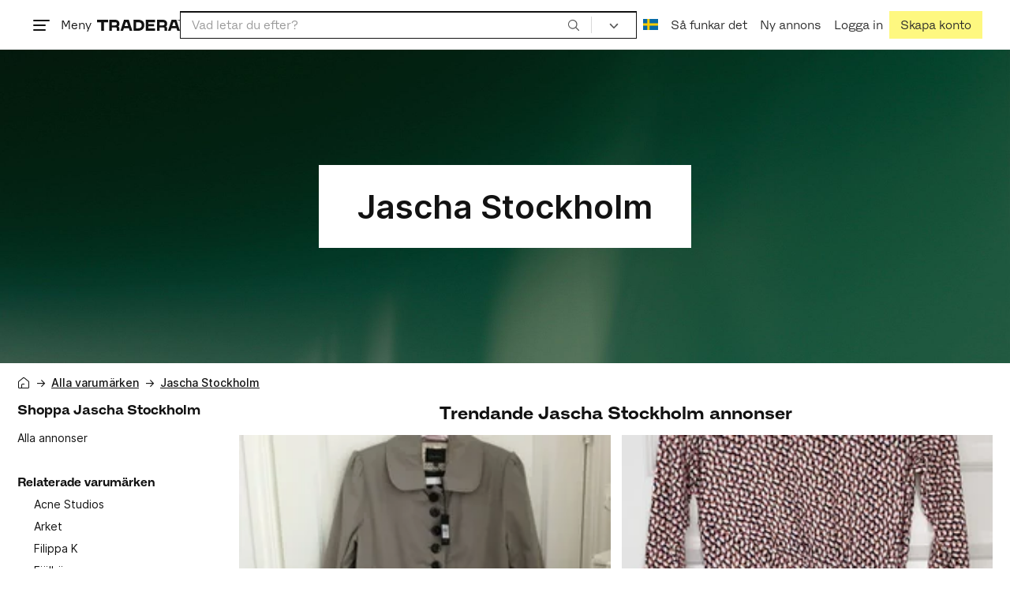

--- FILE ---
content_type: text/html; charset=utf-8
request_url: https://www.tradera.com/brand/jascha-stockholm
body_size: 67316
content:
<!DOCTYPE html><html lang="sv" data-sentry-element="Html" data-sentry-component="TraderaDocument" data-sentry-source-file="_document.tsx"><head data-sentry-element="CustomHead" data-sentry-source-file="_document.tsx"><meta charSet="utf-8" data-next-head=""/><meta name="viewport" content="width=device-width, initial-scale=1" data-next-head=""/><title data-next-head="">Jascha Stockholm second hand | Köp &amp; sälj Jascha Stockholm på Tradera</title><link rel="canonical" href="https://www.tradera.com/brand/jascha-stockholm" data-next-head=""/><link rel="alternate" href="https://www.tradera.com/brand/jascha-stockholm" hrefLang="sv-SE" data-next-head=""/><link rel="alternate" href="https://www.tradera.com/en/brand/jascha-stockholm" hrefLang="en-US" data-next-head=""/><link rel="alternate" href="https://www.tradera.com/da/brand/jascha-stockholm" hrefLang="da-DK" data-next-head=""/><link rel="alternate" href="https://www.tradera.com/de/brand/jascha-stockholm" hrefLang="de-DE" data-next-head=""/><link rel="alternate" href="https://www.tradera.com/fr/brand/jascha-stockholm" hrefLang="fr-FR" data-next-head=""/><link rel="alternate" href="https://www.tradera.com/nl/brand/jascha-stockholm" hrefLang="nl-NL" data-next-head=""/><link rel="alternate" href="https://www.tradera.com/en/brand/jascha-stockholm" hrefLang="x-default" data-next-head=""/><meta name="description" content="Jascha Stockholm på Tradera. Köp &amp; sälj second hand &amp; oanvänt på Tradera - enkelt &amp; hållbart" data-next-head=""/><meta property="og:url" content="https://www.tradera.com/brand/jascha-stockholm" data-next-head=""/><meta property="og:title" content="Jascha Stockholm second hand | Köp &amp; sälj Jascha Stockholm på Tradera" data-next-head=""/><meta property="og:description" content="Jascha Stockholm på Tradera. Köp &amp; sälj second hand &amp; oanvänt på Tradera - enkelt &amp; hållbart" data-next-head=""/><meta property="og:image" content="http://img.tradera.net/brandheroimages/min/default-hero.jpg" data-next-head=""/><meta property="og:image:secure_url" content="https://img.tradera.net/brandheroimages/min/default-hero.jpg" data-next-head=""/><link rel="preconnect" as="script" href="https://sdk.privacy-center.org/"/><link rel="preconnect" href="//www.googletagmanager.com" crossorigin="anonymous" data-sentry-component="GoogleTagManagerPreconnect" data-sentry-source-file="google-tag-manager.tsx"/><link rel="preconnect" href="//www.google-analytics.com" crossorigin="anonymous"/><link rel="preconnect" href="//img.tradera.net" crossorigin="anonymous"/><link rel="preconnect" href="//lwadm.com" crossorigin="anonymous"/><link rel="dns-prefetch" href="//www.googletagmanager.com" crossorigin="anonymous" data-sentry-component="GoogleTagManagerPrefetch" data-sentry-source-file="google-tag-manager.tsx"/><link rel="dns-prefetch" href="//static.tradera.net" crossorigin="anonymous"/><link rel="dns-prefetch" href="https://sdk.privacy-center.org/" crossorigin="anonymous"/><link rel="dns-prefetch" href="//lwadm.com" crossorigin="anonymous"/><link rel="dns-prefetch" href="//www.google.com" crossorigin="anonymous"/><link rel="dns-prefetch" href="//www.googletagservices.com" crossorigin="anonymous"/><link rel="dns-prefetch" href="//partner.googleadservices.com" crossorigin="anonymous"/><link rel="dns-prefetch" href="//static.criteo.net" crossorigin="anonymous"/><link rel="dns-prefetch" href="//bat.bing.com" crossorigin="anonymous"/><link rel="dns-prefetch" href="//www.google-analytics.com" crossorigin="anonymous"/><link rel="dns-prefetch" href="//www.googleadservices.com" crossorigin="anonymous"/><link rel="dns-prefetch" href="//tpc.googlesyndication.com" crossorigin="anonymous"/><link rel="dns-prefetch" href="//stats.g.doubleclick.net" crossorigin="anonymous"/><link rel="dns-prefetch" href="//www.google.se" crossorigin="anonymous"/><link rel="dns-prefetch" href="//widget.criteo.com" crossorigin="anonymous"/><link rel="dns-prefetch" href="//googleads.g.doubleclick.net" crossorigin="anonymous"/><link rel="dns-prefetch" href="//securepubads.g.doubleclick.net" crossorigin="anonymous"/><link rel="dns-prefetch" href="//img.tradera.net" crossorigin="anonymous"/><link rel="dns-prefetch" href="//dis.eu.criteo.com" crossorigin="anonymous"/><meta name="application-name" content="Tradera" data-sentry-element="meta" data-sentry-source-file="meta-tags.tsx"/><meta property="og:site_name" content="Tradera" data-sentry-element="meta" data-sentry-source-file="meta-tags.tsx"/><meta property="fb:admins" content="100007926946860" data-sentry-element="meta" data-sentry-source-file="meta-tags.tsx"/><meta name="theme-color" content="#fff" data-sentry-element="meta" data-sentry-source-file="meta-tags.tsx"/><meta name="apple-mobile-web-app-status-bar-style" content="default" data-sentry-element="meta" data-sentry-source-file="meta-tags.tsx"/><meta name="apple-itunes-app" content="app-id=427984084, app-argument=trd://brand/jascha-stockholm" data-sentry-element="meta" data-sentry-source-file="meta-tags.tsx"/><link rel="icon" href="https://static.tradera.net/nextweb/_next/static/media/favicon.6fe7e4fa.ico"/><link rel="icon" href="https://static.tradera.net/nextweb/_next/static/media/favicon.6fe7e4fa.ico" type="image/x-icon"/><link rel="apple-touch-icon" sizes="57x57" href="https://static.tradera.net/nextweb/_next/static/media/apple-touch-icon-57x57.361c3265.png"/><link rel="apple-touch-icon" sizes="60x60" href="https://static.tradera.net/nextweb/_next/static/media/apple-touch-icon-60x60.005e9332.png"/><link rel="apple-touch-icon" sizes="72x72" href="https://static.tradera.net/nextweb/_next/static/media/apple-touch-icon-72x72.29cdab54.png"/><link rel="apple-touch-icon" sizes="76x76" href="https://static.tradera.net/nextweb/_next/static/media/apple-touch-icon-76x76.0df6904d.png"/><link rel="apple-touch-icon" sizes="114x114" href="https://static.tradera.net/nextweb/_next/static/media/apple-touch-icon-114x114.6681ec9b.png"/><link rel="apple-touch-icon" sizes="144x144" href="https://static.tradera.net/nextweb/_next/static/media/apple-touch-icon-144x144.49b6797f.png"/><link rel="apple-touch-icon" sizes="120x120" href="https://static.tradera.net/nextweb/_next/static/media/apple-touch-icon-120x120.cde634e0.png"/><link rel="apple-touch-icon" sizes="152x152" href="https://static.tradera.net/nextweb/_next/static/media/apple-touch-icon-152x152.a7873c64.png"/><link rel="apple-touch-icon" sizes="180x180" href="https://static.tradera.net/nextweb/_next/static/media/apple-touch-icon-180x180.e89a3862.png"/><meta name="apple-mobile-web-app-title" content="Tradera" data-sentry-element="meta" data-sentry-source-file="favicons.tsx"/><link rel="icon" type="image/png" href="https://static.tradera.net/nextweb/_next/static/media/favicon-192x192.a328e993.png" sizes="192x192"/><link rel="icon" type="image/png" href="https://static.tradera.net/nextweb/_next/static/media/favicon-96x96.22a79e4f.png" sizes="96x96"/><link rel="icon" type="image/png" href="https://static.tradera.net/nextweb/_next/static/media/favicon-16x16.0da8b5d1.png" sizes="16x16"/><link rel="icon" type="image/png" href="https://static.tradera.net/nextweb/_next/static/media/favicon-32x32.40065f0e.png" sizes="32x32"/><meta name="msapplication-TileImage" content="https://static.tradera.net/nextweb/_next/static/media/ms-icon-144x144.49b6797f.png" data-sentry-element="meta" data-sentry-source-file="favicons.tsx"/><meta name="msapplication-TileColor" content="#2d3741" data-sentry-element="meta" data-sentry-source-file="favicons.tsx"/><script async="" src="https://securepubads.g.doubleclick.net/tag/js/gpt.js" crossorigin="anonymous" data-sentry-component="GooglePublisherTags" data-sentry-source-file="google-publisher-tags.tsx"></script><link data-next-font="size-adjust" rel="preconnect" href="/" crossorigin="anonymous"/><link rel="preload" href="https://static.tradera.net/nextweb/_next/static/css/f2e50b82f71c1558.css" as="style"/><link rel="stylesheet" href="https://static.tradera.net/nextweb/_next/static/css/f2e50b82f71c1558.css" data-n-g=""/><link rel="preload" href="https://static.tradera.net/nextweb/_next/static/css/2e17e47ac5fd599f.css" as="style"/><link rel="stylesheet" href="https://static.tradera.net/nextweb/_next/static/css/2e17e47ac5fd599f.css" data-n-p=""/><link rel="preload" href="https://static.tradera.net/nextweb/_next/static/css/a82beeed0a2983ce.css" as="style"/><link rel="stylesheet" href="https://static.tradera.net/nextweb/_next/static/css/a82beeed0a2983ce.css" data-n-p=""/><link rel="preload" href="https://static.tradera.net/nextweb/_next/static/css/f0c1408f94dc4374.css" as="style"/><link rel="stylesheet" href="https://static.tradera.net/nextweb/_next/static/css/f0c1408f94dc4374.css" data-n-p=""/><noscript data-n-css=""></noscript><meta name="sentry-trace" content="f529a1ec0d5ba891efe7222fe326dc03-c97996f4220fd49c-0"/><meta name="baggage" content="sentry-environment=production,sentry-release=1.0.6076,sentry-public_key=cf5c8c66d2ca4b3f8e77035271c5028c,sentry-trace_id=f529a1ec0d5ba891efe7222fe326dc03,sentry-org_id=67204,sentry-sampled=false,sentry-sample_rand=0.17039575025948905,sentry-sample_rate=0.0005"/></head><body class="site-pagename-CustomResults"><noscript data-sentry-component="GoogleTagManagerBodyScript" data-sentry-source-file="google-tag-manager.tsx"><iframe src="https://www.googletagmanager.com/ns.html?id=GTM-5TMB2D" height="0" width="0" style="display:none;visibility:hidden" title="Google Tag Manager"></iframe></noscript><div id="__next"><div class="site-container" data-sentry-component="BaseLayout" data-sentry-source-file="base-layout.tsx"><noscript data-sentry-component="NoScript" data-sentry-source-file="no-script.tsx">
                    <div class="alert alert-danger text-center mb-0">
                        <strong class="size-london">JavaScript är inaktiverat. Hemsidan kommer ha begränsad funktionalitet.</strong>
                    </div>
                </noscript><div class="sticky-outer-wrapper"><div class="sticky-inner-wrapper" style="position:relative;top:0px;z-index:200"><header class="site-header_header__r2mEf d-hybrid-none" id="site-header"><div class="site-header_content__Juhv2 d-flex flex-wrap gap-1 gap-md-2 py-2 px-2 px-xl-5"><a data-link-type="next-link" class="button_button__bmQqK button_theme__kbDOb button_theme-primary__QrqFX site-header_skipToContent__11Adw" data-sentry-element="Button" data-sentry-source-file="site-header.tsx" href="/brand/jascha-stockholm#site-main">Till innehållet</a><nav aria-label="Huvudmeny" class="navbar z-modal ml-n1 ml-md-0 ml-lg-n1 ml-xl-0"><button class="button_button__bmQqK button_theme__kbDOb button_theme-text__b6_bC hamburger hamburger--squeeze  site-dropdown__hamburger" aria-labelledby="hamburger-button-label" aria-haspopup="true" aria-expanded="false" tabindex="0" data-sentry-element="Button" data-sentry-component="DropDownMenuHamburger" data-sentry-source-file="dropdown-menu-burger.tsx"><span class="hamburger-box" aria-hidden="true"><span class="hamburger-inner"></span></span><span id="hamburger-button-label" class="hamburger-label d-none d-lg-inline-block">Meny</span></button><div class="hidden" data-sentry-component="SeoLinks" data-sentry-source-file="seo-links.tsx"><a href="/category/1612">Accessoarer</a><a href="/category/20">Antikt &amp; Design</a><a href="/category/1611">Barnartiklar</a><a href="/category/33">Barnkläder &amp; Barnskor</a><a href="/category/302571">Barnleksaker</a><a href="/category/34">Biljetter &amp; Resor</a><a href="/category/32">Bygg &amp; Verktyg</a><a href="/category/11">Böcker &amp; Tidningar</a><a href="/category/12">Datorer &amp; Tillbehör</a><a href="/category/13">DVD &amp; Videofilmer</a><a href="/category/10">Fordon</a><a href="/category/14">Foto, Kameror &amp; Optik</a><a href="/category/15">Frimärken</a><a href="/category/36">Handgjort &amp; Konsthantverk</a><a href="/category/31">Hem &amp; Hushåll</a><a href="/category/17">Hemelektronik</a><a href="/category/18">Hobby</a><a href="/category/19">Klockor</a><a href="/category/16">Kläder</a><a href="/category/23">Konst</a><a href="/category/21">Musik</a><a href="/category/22">Mynt &amp; Sedlar</a><a href="/category/29">Samlarsaker</a><a href="/category/1623">Skor</a><a href="/category/340736">Skönhet</a><a href="/category/24">Smycken &amp; Ädelstenar</a><a href="/category/25">Sport &amp; Fritid</a><a href="/category/26">Telefoni, Tablets &amp; Wearables</a><a href="/category/1605">Trädgård &amp; Växter</a><a href="/category/30">TV-spel &amp; Datorspel</a><a href="/category/27">Vykort &amp; Bilder</a><a href="/category/28">Övrigt</a><a href="/inspiration">Inspiration</a></div></nav><div class="site-header_logo__tBmDA d-flex" id="slim-header__logo"><a data-link-type="next-link" class="d-flex align-items-center" aria-label="Startsidan" data-sentry-element="ALink" data-sentry-source-file="site-header.tsx" href="/"><svg viewBox="0 0 1401 1401" xmlns="http://www.w3.org/2000/svg" aria-hidden="true" class="site-header_app__nI3kG z-modal" data-sentry-element="TraderaAppLogo" data-sentry-source-file="site-header.tsx"><path d="M700 50A646 646 0 0050 701c0 173 68 337 191 459a646 646 0 00919 0 646 646 0 00191-459c0-174-68-338-191-460A646 646 0 00700 50zm1 1351c-188 0-364-73-496-205A696 696 0 010 701c0-188 73-364 205-496A696 696 0 01701 0c187 0 363 73 495 205a696 696 0 01205 496c0 187-73 363-205 495a696 696 0 01-495 205z"></path><path d="M379 979l-79 24-13-19 49-66 43 61zm-98 85l231-70-32-45-52 15-62-87 32-43-32-46-144 193 59 83zm466 131h-65c-27 0-41-10-41-33 0-21 13-32 41-32h65v65zm-161-33c0 48 32 84 96 84h120v-229h-55v67h-87c-11 0-17-5-17-12v-55h-54v56c0 15 12 27 28 29a70 70 0 00-31 60zm425-347L889 973l41 31 89-115 33 25-75 97 38 29 75-97 28 23-89 114 41 31 122-157-181-139m48-202l-8-39 124-26 9 40c11 53-4 81-46 90-43 8-68-12-79-65zm175-34l-19-94-225 45 19 93c18 85 72 122 141 108 74-15 102-66 84-152zM849 312l56-60 22 10-10 81-68-31zm43-123L727 364l51 24 37-39 96 45-6 54 50 23 28-239-91-43zM410 298l57-34c24-14 41-13 53 7 10 18 6 35-19 49l-57 34-34-56zm158-55c-24-41-71-56-127-23l-104 62 117 196 48-28-35-57 77-45c9-6 17-5 20 2l29 47 47-28-29-48c-8-13-24-17-39-11 10-22 9-46-4-67zM192 721l19-89 175 37 11-54-175-37 19-89-50-11-50 232 51 11m35 221l-4-5-17 12-5-8-5 4 14 20 5-3-6-8 18-12m-45-17l13-2-6 11 5 8 22-16-3-4-18 12 8-14-3-4-15 3h-1l18-12-3-5-22 15 5 8"></path></svg><svg viewBox="0 0 142 19" xmlns="http://www.w3.org/2000/svg" aria-hidden="true" class="site-header_normal__CtWs3 z-modal" data-sentry-element="TraderaLogo" data-sentry-source-file="site-header.tsx"><title>Tradera</title><path d="M30.6 0c5.2 0 7.8 3 7.8 7 0 2.1-.9 3.8-2.5 5 1.3.2 2.3 1.1 2.3 2.4V19h-4.4v-4.6c0-.6-.5-1-1.3-1H25.3V19h-4.4V0zm81.8 0c5.2 0 7.8 3 7.8 7 0 2.1-.9 3.8-2.5 5 1.3.2 2.3 1.1 2.3 2.4V19h-4.4v-4.6c0-.6-.5-1-1.3-1H107.1V19h-4.4V0zM18.9 0v4.3h-7.2V19H7.2V4.3H0V0zm80.6 0v4.3H87.8v3h9.8v4h-9.8v3.5h11.7V19H83.4V0zM70.2 0c7.1 0 10.7 3.1 10.7 9.4 0 5.9-3.8 9.6-10.8 9.6h-7.6V0zm65.7 0l6.1 19h-4.5l-1.4-4.3h-8.6l-1.4 4.3h-4.5l6.1-19zM54.4 0l6.1 19H56l-1.4-4.3H46L44.6 19h-4.5l6.1-19zm15.7 4.3h-3.2v10.5h3.2c4.4 0 6.4-1.6 6.4-5.3 0-3.6-2-5.2-6.4-5.2zm62.7 0h-1.9l-2.1 6.5h6zm-81.6 0h-1.9l-2.1 6.5h6zm-20.6 0h-5.3v5.4h5.3c2.3 0 3.3-1 3.3-2.7 0-2-1.1-2.7-3.3-2.7zm81.8 0h-5.3v5.4h5.3c2.3 0 3.3-1 3.3-2.7 0-2-1.1-2.7-3.3-2.7zm28-4.3l.4 1 .4-1h.7v2.2h-.5V.5l-.4 1.1h-.4l-.5-1.2v1.7h-.4V0zm-1 0v.4h-.7v1.7h-.5V.4h-.7V0z"></path></svg></a></div><div class="mt-1 mt-md-0 justify-content-center w-100 site-header_search___d1bo d-flex" id="slim-header__search"><form action="/search" method="GET" autoComplete="off" class="row no-gutters search-input_searchInputForm__tMSnK search-input_searchInputFormBorder__HfSlS" role="search" data-sentry-component="SearchInput" data-sentry-source-file="search-input.tsx"><div class="col h-100"><input aria-label="Sök efter saker, säljare eller en kategori." type="text" role="combobox" aria-controls="search-input-suggestions" aria-autocomplete="list" aria-expanded="false" class="form-control focus-visible search-input_searchInputField__8sm1Z search-input_formControl__V8nci" data-search-field="true" data-testid="search-input" name="q" placeholder="Vad letar du efter?" maxLength="98" value=""/><div class="position-relative"></div><fieldset class="search-input_searchInputFormButtons__Ub1je"><button class="button_button__bmQqK button_theme__kbDOb button_theme-unbutton__ZqdIo button_fluid__CPEZu h-100 px-2 focus-visible-inner text-gray-600" aria-label="Sök" title="Sök" type="submit"><svg viewBox="0 0 16 16" xmlns="http://www.w3.org/2000/svg" class="icon"><path clip-rule="evenodd" d="M3.4 3.5c-1.8 1.8-1.8 4.8 0 6.6s4.8 1.8 6.6 0 1.8-4.8 0-6.6a4.53 4.53 0 00-6.6 0zm-.7 7.4C.4 8.6.4 5 2.7 2.7s5.9-2.3 8.2 0c2.1 2.1 2.3 5.5.4 7.8l3.6 3.6c.2.2.2.6 0 .8s-.6.2-.8 0l-3.6-3.6a5.94 5.94 0 01-7.8-.4z" fill-rule="evenodd"></path></svg></button></fieldset></div><div class="d-none d-md-flex col-md-auto"><div class="position-relative"><button class="button_button__bmQqK button_theme__kbDOb button_theme-unbutton__ZqdIo search-input_categoryLabel__RGo8l unbutton bg-white position-relative text-styled d-flex align-items-center h-100 cursor-pointer focus-visible-inner " type="button" aria-labelledby="filterByCategoryLabel selectedCategoryName" data-sentry-element="DropdownMenuTrigger" data-sentry-source-file="search-category.tsx" aria-haspopup="menu" aria-expanded="false" data-state="closed"><span class="search-input_categoryName__icD0a px-2 font-hansen"><span id="filterByCategoryLabel" class="sr-only">Filtrera efter kategori</span><span class="px-1"><svg viewBox="0 0 16 16" xmlns="http://www.w3.org/2000/svg" class="icon icon-xs align-middle" data-sentry-element="ArrowDownIcon" data-sentry-component="DropdownIcon" data-sentry-source-file="dropdown-menu.tsx"><path d="M8 9.2l4.9-5 1.4 1.4L8 12 1.7 5.6l1.4-1.4z"></path></svg></span></span></button></div><input type="hidden" name="categoryId" value="0"/></div></form></div><nav aria-label="Kontomeny" data-orientation="horizontal" dir="ltr" class="menu_root__E_THG ml-auto" data-sentry-element="NavigationMenu.Root" data-sentry-component="Root" data-sentry-source-file="menu.tsx"><div style="position:relative"><ul data-orientation="horizontal" class="plain-list d-flex gap-1 gap-lg-2" data-sentry-element="NavigationMenu.List" data-sentry-component="List" data-sentry-source-file="menu.tsx" dir="ltr"><li class="site-header_menuOption__gHvzT d-none d-lg-flex" data-sentry-element="NavigationMenu.Item" data-sentry-component="Item" data-sentry-source-file="menu.tsx"><button class="button_button__bmQqK button_theme__kbDOb button_theme-text__b6_bC button_branded-text__anUaZ site-header_button__Eo_4o" aria-label="Nuvarande språk är Svenska" data-sentry-element="Button" data-sentry-source-file="localization-link.tsx" id="radix-:R349nf6:-trigger-radix-:Rv49nf6:" data-state="closed" aria-expanded="false" aria-controls="radix-:R349nf6:-content-radix-:Rv49nf6:" data-sentry-component="Trigger" data-radix-collection-item=""><span data-testid="localization-link" class="site-header_linkText__Hzw5_"><img src="https://static.tradera.net/nextweb/_next/static/images/se.5a79810b.svg" alt="Flag of SE" class="site-header_flag__QZX_z" data-sentry-component="Flag" data-sentry-source-file="flag.tsx"/></span></button></li><li class="site-header_menuOption__gHvzT d-none d-md-flex" data-sentry-element="NavigationMenu.Item" data-sentry-component="Item" data-sentry-source-file="menu.tsx"><a data-link-type="next-link" class="button_button__bmQqK button_theme__kbDOb button_theme-text__b6_bC site-header_button__Eo_4o" data-sentry-element="Button" data-sentry-source-file="how-tradera-works.tsx" id="radix-:R349nf6:-trigger-radix-:R1f49nf6:" data-state="closed" aria-expanded="false" aria-controls="radix-:R349nf6:-content-radix-:R1f49nf6:" data-sentry-component="Trigger" data-radix-collection-item="" href="/how-to-buy"><span class="site-header_linkText__Hzw5_">Så funkar det</span></a></li><li class="site-header_menuOption__gHvzT z-modal d-none d-xl-flex"><a data-link-type="next-link" class="button_button__bmQqK button_theme__kbDOb button_theme-text__b6_bC site-header_button__Eo_4o" aria-label="Ny annons" title="Ny annons" data-sentry-element="Button" data-sentry-component="NewListingLink" data-sentry-source-file="new-listing-link.tsx" href="/selling/new"><span class="site-header_linkText__Hzw5_">Ny annons</span></a></li><li class="site-header_menuOption__gHvzT z-header"><button class="button_button__bmQqK button_theme__kbDOb button_theme-text__b6_bC z-modal site-header_button__Eo_4o" aria-haspopup="true" aria-expanded="false" id="profile-button" data-sentry-element="Button" data-sentry-component="ProfileLink" data-sentry-source-file="profile-link.tsx"><div class="d-flex gap-1"><span class="site-header_linkText__Hzw5_">Logga in</span></div></button></li><li class="site-header_menuOption__gHvzT z-header d-none d-sm-flex align-items-end"><a href="/register" class="button_button__bmQqK button_theme__kbDOb button_theme-highlight__2p_cZ" data-sentry-element="Button" data-sentry-component="SignUpLink" data-sentry-source-file="sign-up-link.tsx" data-link-type="a-link"><span class="site-header_linkText__Hzw5_">Skapa konto</span></a></li></ul></div></nav></div></header><div class="loader-line_line__vRd0T" data-sentry-component="LoaderLine" data-sentry-source-file="loader-line.tsx"></div></div></div><div class="Toastify"></div><div id="measure-100vh" style="height:100vh;position:absolute"></div><div class="site-main" id="site-main" tabindex="-1"><div class="" data-sentry-component="LayoutA" data-sentry-source-file="index.tsx"><div class="hero-content_hero-content__MN9ct bg-gray-100"><img srcSet="https://img.tradera.net/brandheroimages/max/default-hero.jpg 1920w, https://img.tradera.net/brandheroimages/med/default-hero.jpg 768w, https://img.tradera.net/brandheroimages/min/default-hero.jpg 425w" sizes="(max-width: 425px) 425px, (max-width: 768px) 768px, 1920px" src="https://img.tradera.net/brandheroimages/max/default-hero.jpg" alt="Jascha Stockholm varumärkesbild"/><div class="description-card_description-card___zTCL py-1 d-xl-block d-none" data-sentry-component="DescriptionCard" data-sentry-source-file="description-card.tsx"><div class="container d-flex align-items-center h-100"><div class="row no-gutters my-1 mh-100 w-100 mx-auto" style="overflow:auto"><div class="bg-white p-2 mx-auto col-auto bg-branded"><div class="row"><div class="col-12 d-flex flex-column justify-content-center"><h1 class="text-center my-2 mx-1 mx-md-5 text-truncate">Jascha Stockholm</h1><div class="description-card_intro-text-wrapper__GSYGp"><div class="text-gray-600" data-sentry-component="IntroTextMarkDown" data-sentry-source-file="intro-text-markdown.tsx"></div><div role="presentation" class="description-card_intro-text-fade__sJ1Rw cursor-pointer "></div></div></div></div></div></div></div></div></div><div class="site-width_wrapper__WuUV8 px-2 px-md-3 px-lg-2 px-xl-1" data-sentry-element="SiteWidth" data-sentry-source-file="site-width.tsx" data-sentry-component="SiteWidth"><div class=""><div class="d-flex align-items-start flex-wrap pl-lg-0 py-2"><a data-link-type="next-link" aria-label="Tradera - köp och sälj" title="Tradera - köp och sälj" data-sentry-element="ALink" data-sentry-source-file="brand-page.tsx" href="/"><svg viewBox="0 0 16 16" xmlns="http://www.w3.org/2000/svg" class="icon icon-dark align-text-bottom" data-sentry-element="HomeIcon" data-sentry-source-file="brand-page.tsx"><path clip-rule="evenodd" d="M8.4 2c-.2-.2-.5-.2-.6 0L2.2 6.5c-.1.1-.2.3-.2.4v6.7c0 .2.2.5.5.5H5v-3.5c0-.9.7-1.5 1.5-1.5h2.2c.3 0 .5.2.5.5 0 .2-.2.5-.5.5H6.5c-.3 0-.5.2-.5.5v3.5h7.5c.3 0 .5-.2.5-.5V6.9c0-.1-.1-.3-.2-.4zm-1.3-.8C7.7.7 8.5.7 9 1.2l5.5 4.5c.3.3.5.8.5 1.2v6.7c0 .8-.7 1.5-1.5 1.5h-11c-.8 0-1.5-.7-1.5-1.5V6.9c0-.4.2-.9.5-1.2z" fill-rule="evenodd"></path></svg></a><div class="px-1">-&gt;</div><div><a data-link-type="next-link" class="link" data-sentry-element="ALink" data-sentry-source-file="brand-page.tsx" href="/brands">Alla varumärken</a></div><div class="px-1">-&gt;</div><div class="link">Jascha Stockholm</div></div><div class="d-lg-flex"><aside class="layout-a_aside__ZAxuz layout_aside__95QaE"><h2 class="text-styled font-weight-bold text-lg-left text-center heading-london">Shoppa Jascha Stockholm</h2><div class="mb-5"><div class="mb-1 d-none d-lg-block"><a data-link-type="next-link" class="text-dark" href="/search?q=Jascha%20Stockholm">Alla annonser</a></div><div class="d-none d-lg-block"></div></div><div class="d-none d-lg-block"><div class="text-styled font-weight-bold text-lg-left text-center mb-1">Relaterade varumärken</div><div><a data-link-type="next-link" class="d-flex mb-1 ml-3 text-dark" data-sentry-element="ALink" data-sentry-component="BrandLink" data-sentry-source-file="aside.tsx" href="/brand/acne-studios">Acne Studios</a><a data-link-type="next-link" class="d-flex mb-1 ml-3 text-dark" data-sentry-element="ALink" data-sentry-component="BrandLink" data-sentry-source-file="aside.tsx" href="/brand/arket">Arket</a><a data-link-type="next-link" class="d-flex mb-1 ml-3 text-dark" data-sentry-element="ALink" data-sentry-component="BrandLink" data-sentry-source-file="aside.tsx" href="/brand/filippa-k">Filippa K</a><a data-link-type="next-link" class="d-flex mb-1 ml-3 text-dark" data-sentry-element="ALink" data-sentry-component="BrandLink" data-sentry-source-file="aside.tsx" href="/brand/fjallraven">Fjällräven</a><a data-link-type="next-link" class="d-flex mb-1 ml-3 text-dark" data-sentry-element="ALink" data-sentry-component="BrandLink" data-sentry-source-file="aside.tsx" href="/brand/ganni">Ganni</a><a data-link-type="next-link" class="d-flex mb-1 ml-3 text-dark" data-sentry-element="ALink" data-sentry-component="BrandLink" data-sentry-source-file="aside.tsx" href="/brand/gant">Gant</a><a data-link-type="next-link" class="d-flex mb-1 ml-3 text-dark" data-sentry-element="ALink" data-sentry-component="BrandLink" data-sentry-source-file="aside.tsx" href="/brand/gucci">Gucci</a><a data-link-type="next-link" class="d-flex mb-1 ml-3 text-dark" data-sentry-element="ALink" data-sentry-component="BrandLink" data-sentry-source-file="aside.tsx" href="/brand/hope">Hope</a><a data-link-type="next-link" class="d-flex mb-1 ml-3 text-dark" data-sentry-element="ALink" data-sentry-component="BrandLink" data-sentry-source-file="aside.tsx" href="/brand/louis-vuitton">Louis Vuitton</a><a data-link-type="next-link" class="d-flex mb-1 ml-3 text-dark" data-sentry-element="ALink" data-sentry-component="BrandLink" data-sentry-source-file="aside.tsx" href="/brand/mini-rodini">Mini Rodini</a><a data-link-type="next-link" class="d-flex mb-1 ml-3 text-dark" data-sentry-element="ALink" data-sentry-component="BrandLink" data-sentry-source-file="aside.tsx" href="/brand/nike">Nike</a><a data-link-type="next-link" class="d-flex mb-1 ml-3 text-dark" data-sentry-element="ALink" data-sentry-component="BrandLink" data-sentry-source-file="aside.tsx" href="/brand/odd-molly">Odd Molly</a><a data-link-type="next-link" class="d-flex mb-1 ml-3 text-dark" data-sentry-element="ALink" data-sentry-component="BrandLink" data-sentry-source-file="aside.tsx" href="/brand/our-legacy">Our Legacy</a><a data-link-type="next-link" class="d-flex mb-1 ml-3 text-dark" data-sentry-element="ALink" data-sentry-component="BrandLink" data-sentry-source-file="aside.tsx" href="/brand/peak-performance">Peak Performance</a><a data-link-type="next-link" class="d-flex mb-1 ml-3 text-dark" data-sentry-element="ALink" data-sentry-component="BrandLink" data-sentry-source-file="aside.tsx" href="/brand/ralph-lauren">Ralph Lauren</a><a data-link-type="next-link" class="d-flex mb-1 ml-3 text-dark" data-sentry-element="ALink" data-sentry-component="BrandLink" data-sentry-source-file="aside.tsx" href="/brand/rodebjer">Rodebjer</a></div><a data-link-type="next-link" class="button_button__bmQqK button_theme__kbDOb button_theme-action__zACgY button_outline__EasoG mt-4" href="/brands">Visa alla varumärken →</a></div></aside><main class="layout_main__pTw3S"><div class="mb-lg-0 mb-5"><h3 class="text-styled text-center">Trendande Jascha Stockholm annonser</h3><div class="@container" data-sentry-component="ItemCardGrid" data-sentry-source-file="item-card-grid.tsx"><div class="item-card-grid_grid__oa_st item-card-grid_cards-md__Lj4X_ gap-y-6"><div class="" data-sentry-component="ItemCardGridItem" data-sentry-source-file="item-card-grid.tsx"><div id="item-card-710375304" data-item-loaded="false" data-item-type="PureBin" class="item-card_itemCard__XpJ3C" data-sentry-element="CommonItemCard" data-sentry-component="CommonItemCard" data-sentry-source-file="common-item-card.tsx"><div class="item-card_innerWrapper__uWlCW"><div class="position-relative item-card_itemCardImageWrapper__SzJ5x"><a data-link-type="next-link" title="OANVÄND MED TAGS, Jascha kappa, beige, XL - vårkappa" aria-label="OANVÄND MED TAGS, Jascha kappa, beige, XL - vårkappa" aria-describedby="item-card-710375304-price item-card-710375304-time item-card-710375304-badge" data-focus-card="true" data-sentry-element="Component" data-sentry-source-file="lazy-image-loader.tsx" data-sentry-component="ImageLoader" class="item-card-image_wrapper__kNhXt loading-shimmer item-card-image" href="/item/1000731/710375304/oanvand-med-tags-jascha-kappa-beige-xl-varkappa"><picture><source type="image/webp" srcSet="https://img.tradera.net/250-square/337/628688337_6b9f319c-2fa0-4435-9f63-21f34df073fd.jpg 1x, https://img.tradera.net/500-square/337/628688337_6b9f319c-2fa0-4435-9f63-21f34df073fd.jpg 2x, https://img.tradera.net/750-square/337/628688337_6b9f319c-2fa0-4435-9f63-21f34df073fd.jpg 3x"/><img loading="lazy" src="https://img.tradera.net/small-square/337/628688337_6b9f319c-2fa0-4435-9f63-21f34df073fd.jpg" alt="" class="item-card-image_fill-aspect-ratio__fgi0B item-card-image_primary-image__i8LZ_" data-sentry-component="LazyImageLoader" data-sentry-source-file="image-lazy-load.tsx"/></picture></a><div class="item-card_bottomBadges__s5rEK" id="item-card-710375304-badge"></div></div><div class="item-card_buttons__Tg5Tz d-flex flex-column align-items-center gap-1"></div><div class="mt-1 item-card_title__okrrK"><div></div><a data-link-type="next-link" class="button_button__bmQqK button_theme__kbDOb button_theme-link__y9e_l button_linkReverted__IwTuC text-left item-card_textTruncateOneLine__eiRDs text-inter-light" tabindex="-1" href="/item/1000731/710375304/oanvand-med-tags-jascha-kappa-beige-xl-varkappa">OANVÄND MED TAGS, Jascha kappa, beige, XL - vårkappa</a></div><div class="position-relative item-card_itemCardDetails__VYIln"><span id="item-card-710375304-time" class="ml-auto text-nowrap size-oslo text-gray-600" aria-live="off" data-sentry-component="EndTimeLabelWithCountDown" data-sentry-source-file="end-time-label.tsx"><span class="sr-only">Sluttid</span><span aria-hidden="false" class="text-nowrap ">5 feb 00:17</span><span class="sr-only">. </span></span><div class="d-flex gap-x-1 gap-y-0 flex-wrap align-items-start justify-content-between" id="item-card-710375304-price" data-sentry-element="Space" data-sentry-component="CommonItemCardPriceSection" data-sentry-source-file="common-item-card.tsx"><div class="d-flex gap-x-1 gap-y-0 flex-wrap align-items-center" data-sentry-element="Space" data-sentry-source-file="common-item-card.tsx"><span class="sr-only">Pris:</span><span><span class="text-nowrap font-weight-bold font-hansen pr-1" data-testid="price" data-sentry-element="Component" data-sentry-component="PriceLabel" data-sentry-source-file="price-label.tsx">2 000 kr<span class="sr-only">,</span></span><span class="size-oslo item-card_priceDetails__TzN1U"><span data-testid="fixedPriceLabel" class="text-nowrap pr-1">Köp nu</span><span class="sr-only">.</span></span></span></div></div></div><span class="size-oslo text-gray-600 size-oslo text-gray-600" data-sentry-component="PromotedLabel" data-sentry-source-file="promoted-label.tsx">Marknadsförd</span></div></div></div><div class="" data-sentry-component="ItemCardGridItem" data-sentry-source-file="item-card-grid.tsx"><div id="item-card-713754563" data-item-loaded="false" data-item-type="Auction" class="item-card_itemCard__XpJ3C" data-sentry-element="CommonItemCard" data-sentry-component="CommonItemCard" data-sentry-source-file="common-item-card.tsx"><div class="item-card_innerWrapper__uWlCW"><div class="position-relative item-card_itemCardImageWrapper__SzJ5x"><a data-link-type="next-link" title="Jascha Stockholm mönstrad klänning, storlek S" aria-label="Jascha Stockholm mönstrad klänning, storlek S" aria-describedby="item-card-713754563-price item-card-713754563-time item-card-713754563-badge" data-focus-card="true" data-sentry-element="Component" data-sentry-source-file="lazy-image-loader.tsx" data-sentry-component="ImageLoader" class="item-card-image_wrapper__kNhXt loading-shimmer item-card-image" href="/item/1000723/713754563/jascha-stockholm-monstrad-klanning-storlek-s"><picture><source type="image/webp" srcSet="https://img.tradera.net/250-square/353/631500353_ea381a95-85f0-443c-805c-e34ac4ded1b6.jpg 1x, https://img.tradera.net/500-square/353/631500353_ea381a95-85f0-443c-805c-e34ac4ded1b6.jpg 2x, https://img.tradera.net/750-square/353/631500353_ea381a95-85f0-443c-805c-e34ac4ded1b6.jpg 3x"/><img loading="lazy" src="https://img.tradera.net/small-square/353/631500353_ea381a95-85f0-443c-805c-e34ac4ded1b6.jpg" alt="" class="item-card-image_fill-aspect-ratio__fgi0B item-card-image_primary-image__i8LZ_" data-sentry-component="LazyImageLoader" data-sentry-source-file="image-lazy-load.tsx"/></picture></a><div class="item-card_bottomBadges__s5rEK" id="item-card-713754563-badge"></div></div><div class="item-card_buttons__Tg5Tz d-flex flex-column align-items-center gap-1"></div><div class="mt-1 item-card_title__okrrK"><div></div><a data-link-type="next-link" class="button_button__bmQqK button_theme__kbDOb button_theme-link__y9e_l button_linkReverted__IwTuC text-left item-card_textTruncateOneLine__eiRDs text-inter-light" tabindex="-1" href="/item/1000723/713754563/jascha-stockholm-monstrad-klanning-storlek-s">Jascha Stockholm mönstrad klänning, storlek S</a></div><div class="position-relative item-card_itemCardDetails__VYIln"><span id="item-card-713754563-time" class="ml-auto text-nowrap size-oslo text-gray-600" aria-live="off" data-sentry-component="EndTimeLabelWithCountDown" data-sentry-source-file="end-time-label.tsx"><span class="sr-only">Sluttid</span><span>10:19<!-- --> </span><span aria-hidden="true" class="text-nowrap ">2 feb 10:19</span><span class="sr-only">. </span></span><div class="d-flex gap-x-1 gap-y-0 flex-wrap align-items-start justify-content-between" id="item-card-713754563-price" data-sentry-element="Space" data-sentry-component="CommonItemCardPriceSection" data-sentry-source-file="common-item-card.tsx"><div class="d-flex gap-x-1 gap-y-0 flex-wrap align-items-center" data-sentry-element="Space" data-sentry-source-file="common-item-card.tsx"><span class="sr-only">Pris:</span><span><span class="text-nowrap font-weight-bold font-hansen pr-1" data-testid="price" data-sentry-element="Component" data-sentry-component="PriceLabel" data-sentry-source-file="price-label.tsx">249 kr<span class="sr-only">,</span></span><span class="size-oslo item-card_priceDetails__TzN1U"><span class="text-nowrap" data-testid="bids-label" data-sentry-element="Component" data-sentry-component="BidsLabel" data-sentry-source-file="bids-label.tsx">Utropspris</span><span class="sr-only">.</span></span></span></div></div></div></div></div></div><div class="" data-sentry-component="ItemCardGridItem" data-sentry-source-file="item-card-grid.tsx"><div id="item-card-713349168" data-item-loaded="false" data-item-type="AuctionBin" class="item-card_itemCard__XpJ3C" data-sentry-element="CommonItemCard" data-sentry-component="CommonItemCard" data-sentry-source-file="common-item-card.tsx"><div class="item-card_innerWrapper__uWlCW"><div class="position-relative item-card_itemCardImageWrapper__SzJ5x"><a data-link-type="next-link" title="Jascha Stockholm lila klänning, storlek L" aria-label="Jascha Stockholm lila klänning, storlek L" aria-describedby="item-card-713349168-price item-card-713349168-time item-card-713349168-badge" data-focus-card="true" data-sentry-element="Component" data-sentry-source-file="lazy-image-loader.tsx" data-sentry-component="ImageLoader" class="item-card-image_wrapper__kNhXt loading-shimmer item-card-image" href="/item/1000721/713349168/jascha-stockholm-lila-klanning-storlek-l"><picture><source type="image/webp" srcSet="https://img.tradera.net/250-square/126/627808126_bd30b22f-7781-4d64-afbf-fa125a44d7db.jpg 1x, https://img.tradera.net/500-square/126/627808126_bd30b22f-7781-4d64-afbf-fa125a44d7db.jpg 2x, https://img.tradera.net/750-square/126/627808126_bd30b22f-7781-4d64-afbf-fa125a44d7db.jpg 3x"/><img loading="lazy" src="https://img.tradera.net/small-square/126/627808126_bd30b22f-7781-4d64-afbf-fa125a44d7db.jpg" alt="" class="item-card-image_fill-aspect-ratio__fgi0B item-card-image_primary-image__i8LZ_" data-sentry-component="LazyImageLoader" data-sentry-source-file="image-lazy-load.tsx"/></picture></a><div class="item-card_bottomBadges__s5rEK" id="item-card-713349168-badge"></div></div><div class="item-card_buttons__Tg5Tz d-flex flex-column align-items-center gap-1"></div><div class="mt-1 item-card_title__okrrK"><div></div><a data-link-type="next-link" class="button_button__bmQqK button_theme__kbDOb button_theme-link__y9e_l button_linkReverted__IwTuC text-left item-card_textTruncateOneLine__eiRDs text-inter-light" tabindex="-1" href="/item/1000721/713349168/jascha-stockholm-lila-klanning-storlek-l">Jascha Stockholm lila klänning, storlek L</a></div><div class="position-relative item-card_itemCardDetails__VYIln"><span id="item-card-713349168-time" class="ml-auto text-nowrap size-oslo text-gray-600" aria-live="off" data-sentry-component="EndTimeLabelWithCountDown" data-sentry-source-file="end-time-label.tsx"><span class="sr-only">Sluttid</span><span aria-hidden="false" class="text-nowrap ">7 feb 08:06</span><span class="sr-only">. </span></span><div class="d-flex gap-x-1 gap-y-0 flex-wrap align-items-start justify-content-between" id="item-card-713349168-price" data-sentry-element="Space" data-sentry-component="CommonItemCardPriceSection" data-sentry-source-file="common-item-card.tsx"><div class="d-flex gap-x-1 gap-y-0 flex-wrap align-items-center" data-sentry-element="Space" data-sentry-source-file="common-item-card.tsx"><span class="sr-only">Pris:</span><span><span class="text-nowrap font-weight-bold font-hansen pr-1" data-testid="price" data-sentry-element="Component" data-sentry-component="PriceLabel" data-sentry-source-file="price-label.tsx">250 kr<span class="sr-only">,</span></span><span class="size-oslo item-card_priceDetails__TzN1U"><span class="text-wrap"><span data-testid="fixedPriceLabel" class="text-lowercase">Eller Köp nu</span> </span><span class="text-nowrap text-inter-light pr-1" data-testid="bin-price" data-sentry-element="Component" data-sentry-component="PriceLabel" data-sentry-source-file="price-label.tsx">585 kr<span class="sr-only">,</span></span><span class="sr-only">.</span></span></span></div></div></div></div></div></div><div class="" data-sentry-component="ItemCardGridItem" data-sentry-source-file="item-card-grid.tsx"><div id="item-card-714620033" data-item-loaded="false" data-item-type="Auction" class="item-card_itemCard__XpJ3C" data-sentry-element="CommonItemCard" data-sentry-component="CommonItemCard" data-sentry-source-file="common-item-card.tsx"><div class="item-card_innerWrapper__uWlCW"><div class="position-relative item-card_itemCardImageWrapper__SzJ5x"><a data-link-type="next-link" title="Jascha svart tröja med fin halsringning, storlek M" aria-label="Jascha svart tröja med fin halsringning, storlek M" aria-describedby="item-card-714620033-price item-card-714620033-time item-card-714620033-badge" data-focus-card="true" data-sentry-element="Component" data-sentry-source-file="lazy-image-loader.tsx" data-sentry-component="ImageLoader" class="item-card-image_wrapper__kNhXt loading-shimmer item-card-image" href="/item/1629/714620033/jascha-svart-troja-med-fin-halsringning-storlek-m"><picture><source type="image/webp" srcSet="https://img.tradera.net/250-square/470/632175470_f668d00e-8cb9-46c4-bffe-0fa3cb20cebd.jpg 1x, https://img.tradera.net/500-square/470/632175470_f668d00e-8cb9-46c4-bffe-0fa3cb20cebd.jpg 2x, https://img.tradera.net/750-square/470/632175470_f668d00e-8cb9-46c4-bffe-0fa3cb20cebd.jpg 3x"/><img loading="lazy" src="https://img.tradera.net/small-square/470/632175470_f668d00e-8cb9-46c4-bffe-0fa3cb20cebd.jpg" alt="" class="item-card-image_fill-aspect-ratio__fgi0B item-card-image_primary-image__i8LZ_" data-sentry-component="LazyImageLoader" data-sentry-source-file="image-lazy-load.tsx"/></picture></a><div class="item-card_bottomBadges__s5rEK" id="item-card-714620033-badge"><span class="sr-only">Badge på objektet:</span><span class="badge badge-branded font-weight-bold mr-1" data-sentry-component="NewTodayBadge" data-sentry-source-file="new-today-badge.tsx">Ny</span></div></div><div class="item-card_buttons__Tg5Tz d-flex flex-column align-items-center gap-1"></div><div class="mt-1 item-card_title__okrrK"><div></div><a data-link-type="next-link" class="button_button__bmQqK button_theme__kbDOb button_theme-link__y9e_l button_linkReverted__IwTuC text-left item-card_textTruncateOneLine__eiRDs text-inter-light" tabindex="-1" href="/item/1629/714620033/jascha-svart-troja-med-fin-halsringning-storlek-m">Jascha svart tröja med fin halsringning, storlek M</a></div><div class="position-relative item-card_itemCardDetails__VYIln"><span id="item-card-714620033-time" class="ml-auto text-nowrap size-oslo text-gray-600" aria-live="off" data-sentry-component="EndTimeLabelWithCountDown" data-sentry-source-file="end-time-label.tsx"><span class="sr-only">Sluttid</span><span aria-hidden="false" class="text-nowrap ">8 feb 16:21</span><span class="sr-only">. </span></span><div class="d-flex gap-x-1 gap-y-0 flex-wrap align-items-start justify-content-between" id="item-card-714620033-price" data-sentry-element="Space" data-sentry-component="CommonItemCardPriceSection" data-sentry-source-file="common-item-card.tsx"><div class="d-flex gap-x-1 gap-y-0 flex-wrap align-items-center" data-sentry-element="Space" data-sentry-source-file="common-item-card.tsx"><span class="sr-only">Pris:</span><span><span class="text-nowrap font-weight-bold font-hansen pr-1" data-testid="price" data-sentry-element="Component" data-sentry-component="PriceLabel" data-sentry-source-file="price-label.tsx">50 kr<span class="sr-only">,</span></span><span class="size-oslo item-card_priceDetails__TzN1U"><span class="text-nowrap" data-testid="bids-label" data-sentry-element="Component" data-sentry-component="BidsLabel" data-sentry-source-file="bids-label.tsx">Utropspris</span><span class="sr-only">.</span></span></span></div></div></div></div></div></div><div class="" data-sentry-component="ItemCardGridItem" data-sentry-source-file="item-card-grid.tsx"><div id="item-card-711759958" data-item-loaded="false" data-item-type="PureBin" class="item-card_itemCard__XpJ3C" data-sentry-element="CommonItemCard" data-sentry-component="CommonItemCard" data-sentry-source-file="common-item-card.tsx"><div class="item-card_innerWrapper__uWlCW"><div class="position-relative item-card_itemCardImageWrapper__SzJ5x"><a data-link-type="next-link" title="Snygg klänning" aria-label="Snygg klänning" aria-describedby="item-card-711759958-price item-card-711759958-time item-card-711759958-badge" data-focus-card="true" data-sentry-element="Component" data-sentry-source-file="lazy-image-loader.tsx" data-sentry-component="ImageLoader" class="item-card-image_wrapper__kNhXt loading-shimmer item-card-image" href="/item/1000721/711759958/snygg-klanning"><picture><source type="image/webp" srcSet="https://img.tradera.net/250-square/253/629802253_98a0bb75-6872-4cd7-b136-0d18967c92e3.jpg 1x, https://img.tradera.net/500-square/253/629802253_98a0bb75-6872-4cd7-b136-0d18967c92e3.jpg 2x, https://img.tradera.net/750-square/253/629802253_98a0bb75-6872-4cd7-b136-0d18967c92e3.jpg 3x"/><img loading="lazy" src="https://img.tradera.net/small-square/253/629802253_98a0bb75-6872-4cd7-b136-0d18967c92e3.jpg" alt="" class="item-card-image_fill-aspect-ratio__fgi0B item-card-image_primary-image__i8LZ_" data-sentry-component="LazyImageLoader" data-sentry-source-file="image-lazy-load.tsx"/></picture></a><div class="item-card_bottomBadges__s5rEK" id="item-card-711759958-badge"></div></div><div class="item-card_buttons__Tg5Tz d-flex flex-column align-items-center gap-1"></div><div class="mt-1 item-card_title__okrrK"><div></div><a data-link-type="next-link" class="button_button__bmQqK button_theme__kbDOb button_theme-link__y9e_l button_linkReverted__IwTuC text-left item-card_textTruncateOneLine__eiRDs text-inter-light" tabindex="-1" href="/item/1000721/711759958/snygg-klanning">Snygg klänning</a></div><div class="position-relative item-card_itemCardDetails__VYIln"><span id="item-card-711759958-time" class="ml-auto text-nowrap size-oslo text-gray-600" aria-live="off" data-sentry-component="EndTimeLabelWithCountDown" data-sentry-source-file="end-time-label.tsx"><span class="sr-only">Sluttid</span><span aria-hidden="false" class="text-nowrap ">13 feb 19:10</span><span class="sr-only">. </span></span><div class="d-flex gap-x-1 gap-y-0 flex-wrap align-items-start justify-content-between" id="item-card-711759958-price" data-sentry-element="Space" data-sentry-component="CommonItemCardPriceSection" data-sentry-source-file="common-item-card.tsx"><div class="d-flex gap-x-1 gap-y-0 flex-wrap align-items-center" data-sentry-element="Space" data-sentry-source-file="common-item-card.tsx"><span class="sr-only">Pris:</span><span><span class="text-nowrap font-weight-bold font-hansen pr-1" data-testid="price" data-sentry-element="Component" data-sentry-component="PriceLabel" data-sentry-source-file="price-label.tsx">250 kr<span class="sr-only">,</span></span><span class="size-oslo item-card_priceDetails__TzN1U"><span data-testid="fixedPriceLabel" class="text-nowrap pr-1">Köp nu</span><span class="sr-only">.</span></span></span></div></div></div></div></div></div><div class="" data-sentry-component="ItemCardGridItem" data-sentry-source-file="item-card-grid.tsx"><div id="item-card-712399390" data-item-loaded="false" data-item-type="ShopItem" class="item-card_itemCard__XpJ3C" data-sentry-element="CommonItemCard" data-sentry-component="CommonItemCard" data-sentry-source-file="common-item-card.tsx"><div class="item-card_innerWrapper__uWlCW"><div class="position-relative item-card_itemCardImageWrapper__SzJ5x"><a data-link-type="next-link" title="JASCHA STOCKHOLM Blus S Vit Viskos 100% 3/4 ärm V-ringning" aria-label="JASCHA STOCKHOLM Blus S Vit Viskos 100% 3/4 ärm V-ringning" aria-describedby="item-card-712399390-price item-card-712399390-badge" data-focus-card="true" data-sentry-element="Component" data-sentry-source-file="lazy-image-loader.tsx" data-sentry-component="ImageLoader" class="item-card-image_wrapper__kNhXt loading-shimmer item-card-image" href="/item/1000726/712399390/jascha-stockholm-blus-s-vit-viskos-100-3-4-arm-v-ringning"><picture><source type="image/webp" srcSet="https://img.tradera.net/250-square/910/630410910_fc02e9ce-d608-4a23-bccb-af6a4002548a.jpg 1x, https://img.tradera.net/500-square/910/630410910_fc02e9ce-d608-4a23-bccb-af6a4002548a.jpg 2x, https://img.tradera.net/750-square/910/630410910_fc02e9ce-d608-4a23-bccb-af6a4002548a.jpg 3x"/><img loading="lazy" src="https://img.tradera.net/small-square/910/630410910_fc02e9ce-d608-4a23-bccb-af6a4002548a.jpg" alt="" class="item-card-image_fill-aspect-ratio__fgi0B item-card-image_primary-image__i8LZ_" data-sentry-component="LazyImageLoader" data-sentry-source-file="image-lazy-load.tsx"/></picture></a><div class="item-card_bottomBadges__s5rEK" id="item-card-712399390-badge"></div></div><div class="item-card_buttons__Tg5Tz d-flex flex-column align-items-center gap-1"></div><div class="mt-1 item-card_title__okrrK"><div></div><a data-link-type="next-link" class="button_button__bmQqK button_theme__kbDOb button_theme-link__y9e_l button_linkReverted__IwTuC text-left item-card_textTruncateOneLine__eiRDs text-inter-light" tabindex="-1" href="/item/1000726/712399390/jascha-stockholm-blus-s-vit-viskos-100-3-4-arm-v-ringning">JASCHA STOCKHOLM Blus S Vit Viskos 100% 3/4 ärm V-ringning</a></div><div class="position-relative item-card_itemCardDetails__VYIln"><div class="d-flex gap-x-1 gap-y-0 flex-wrap align-items-start justify-content-between" id="item-card-712399390-price" data-sentry-element="Space" data-sentry-component="CommonItemCardPriceSection" data-sentry-source-file="common-item-card.tsx"><div class="d-flex gap-x-1 gap-y-0 flex-wrap align-items-center" data-sentry-element="Space" data-sentry-source-file="common-item-card.tsx"><span class="sr-only">Pris:</span><span><span class="text-nowrap font-weight-bold font-hansen pr-1" data-testid="price" data-sentry-element="Component" data-sentry-component="PriceLabel" data-sentry-source-file="price-label.tsx">239 kr<span class="sr-only">,</span></span><span class="size-oslo item-card_priceDetails__TzN1U"><span data-testid="fixedPriceLabel" class="text-nowrap pr-1">Köp nu</span><span class="sr-only">.</span></span></span></div></div></div></div></div></div><div class="" data-sentry-component="ItemCardGridItem" data-sentry-source-file="item-card-grid.tsx"><div id="item-card-713598839" data-item-loaded="false" data-item-type="Auction" class="item-card_itemCard__XpJ3C" data-sentry-element="CommonItemCard" data-sentry-component="CommonItemCard" data-sentry-source-file="common-item-card.tsx"><div class="item-card_innerWrapper__uWlCW"><div class="position-relative item-card_itemCardImageWrapper__SzJ5x"><a data-link-type="next-link" title="Jascha Stockholm- klänning" aria-label="Jascha Stockholm- klänning" aria-describedby="item-card-713598839-price item-card-713598839-time item-card-713598839-badge" data-focus-card="true" data-sentry-element="Component" data-sentry-source-file="lazy-image-loader.tsx" data-sentry-component="ImageLoader" class="item-card-image_wrapper__kNhXt loading-shimmer item-card-image" href="/item/301741/713598839/jascha-stockholm-klanning"><picture><source type="image/webp" srcSet="https://img.tradera.net/250-square/074/631375074_be15a4e2-c18d-4afb-b022-3f5bf5a07f67.jpg 1x, https://img.tradera.net/500-square/074/631375074_be15a4e2-c18d-4afb-b022-3f5bf5a07f67.jpg 2x, https://img.tradera.net/750-square/074/631375074_be15a4e2-c18d-4afb-b022-3f5bf5a07f67.jpg 3x"/><img loading="lazy" src="https://img.tradera.net/small-square/074/631375074_be15a4e2-c18d-4afb-b022-3f5bf5a07f67.jpg" alt="" class="item-card-image_fill-aspect-ratio__fgi0B item-card-image_primary-image__i8LZ_" data-sentry-component="LazyImageLoader" data-sentry-source-file="image-lazy-load.tsx"/></picture></a><div class="item-card_bottomBadges__s5rEK" id="item-card-713598839-badge"></div></div><div class="item-card_buttons__Tg5Tz d-flex flex-column align-items-center gap-1"></div><div class="mt-1 item-card_title__okrrK"><div></div><a data-link-type="next-link" class="button_button__bmQqK button_theme__kbDOb button_theme-link__y9e_l button_linkReverted__IwTuC text-left item-card_textTruncateOneLine__eiRDs text-inter-light" tabindex="-1" href="/item/301741/713598839/jascha-stockholm-klanning">Jascha Stockholm- klänning</a></div><div class="position-relative item-card_itemCardDetails__VYIln"><span id="item-card-713598839-time" class="ml-auto text-nowrap size-oslo text-gray-600" aria-live="off" data-sentry-component="EndTimeLabelWithCountDown" data-sentry-source-file="end-time-label.tsx"><span class="sr-only">Sluttid</span><span>10:57<!-- --> </span><span aria-hidden="true" class="text-nowrap ">2 feb 10:57</span><span class="sr-only">. </span></span><div class="d-flex gap-x-1 gap-y-0 flex-wrap align-items-start justify-content-between" id="item-card-713598839-price" data-sentry-element="Space" data-sentry-component="CommonItemCardPriceSection" data-sentry-source-file="common-item-card.tsx"><div class="d-flex gap-x-1 gap-y-0 flex-wrap align-items-center" data-sentry-element="Space" data-sentry-source-file="common-item-card.tsx"><span class="sr-only">Pris:</span><span><span class="text-nowrap font-weight-bold font-hansen pr-1" data-testid="price" data-sentry-element="Component" data-sentry-component="PriceLabel" data-sentry-source-file="price-label.tsx">200 kr<span class="sr-only">,</span></span><span class="size-oslo item-card_priceDetails__TzN1U"><span class="text-nowrap" data-testid="bids-label" data-sentry-element="Component" data-sentry-component="BidsLabel" data-sentry-source-file="bids-label.tsx">Utropspris</span><span class="sr-only">.</span></span></span></div></div></div></div></div></div><div class="" data-sentry-component="ItemCardGridItem" data-sentry-source-file="item-card-grid.tsx"><div id="item-card-713797991" data-item-loaded="false" data-item-type="Auction" class="item-card_itemCard__XpJ3C" data-sentry-element="CommonItemCard" data-sentry-component="CommonItemCard" data-sentry-source-file="common-item-card.tsx"><div class="item-card_innerWrapper__uWlCW"><div class="position-relative item-card_itemCardImageWrapper__SzJ5x"><a data-link-type="next-link" title="Jascha Stockholm vit kofta, storlek S" aria-label="Jascha Stockholm vit kofta, storlek S" aria-describedby="item-card-713797991-price item-card-713797991-time item-card-713797991-badge" data-focus-card="true" data-sentry-element="Component" data-sentry-source-file="lazy-image-loader.tsx" data-sentry-component="ImageLoader" class="item-card-image_wrapper__kNhXt loading-shimmer item-card-image" href="/item/343836/713797991/jascha-stockholm-vit-kofta-storlek-s"><picture><source type="image/webp" srcSet="https://img.tradera.net/250-square/690/631536690_4337cf5f-6f9f-4a68-b22e-fda5c3448bff.jpg 1x, https://img.tradera.net/500-square/690/631536690_4337cf5f-6f9f-4a68-b22e-fda5c3448bff.jpg 2x, https://img.tradera.net/750-square/690/631536690_4337cf5f-6f9f-4a68-b22e-fda5c3448bff.jpg 3x"/><img loading="lazy" src="https://img.tradera.net/small-square/690/631536690_4337cf5f-6f9f-4a68-b22e-fda5c3448bff.jpg" alt="" class="item-card-image_fill-aspect-ratio__fgi0B item-card-image_primary-image__i8LZ_" data-sentry-component="LazyImageLoader" data-sentry-source-file="image-lazy-load.tsx"/></picture></a><div class="item-card_bottomBadges__s5rEK" id="item-card-713797991-badge"></div></div><div class="item-card_buttons__Tg5Tz d-flex flex-column align-items-center gap-1"></div><div class="mt-1 item-card_title__okrrK"><div></div><a data-link-type="next-link" class="button_button__bmQqK button_theme__kbDOb button_theme-link__y9e_l button_linkReverted__IwTuC text-left item-card_textTruncateOneLine__eiRDs text-inter-light" tabindex="-1" href="/item/343836/713797991/jascha-stockholm-vit-kofta-storlek-s">Jascha Stockholm vit kofta, storlek S</a></div><div class="position-relative item-card_itemCardDetails__VYIln"><span id="item-card-713797991-time" class="ml-auto text-nowrap size-oslo text-gray-600" aria-live="off" data-sentry-component="EndTimeLabelWithCountDown" data-sentry-source-file="end-time-label.tsx"><span class="sr-only">Sluttid</span><span aria-hidden="false" class="text-nowrap ">3 feb 16:14</span><span class="sr-only">. </span></span><div class="d-flex gap-x-1 gap-y-0 flex-wrap align-items-start justify-content-between" id="item-card-713797991-price" data-sentry-element="Space" data-sentry-component="CommonItemCardPriceSection" data-sentry-source-file="common-item-card.tsx"><div class="d-flex gap-x-1 gap-y-0 flex-wrap align-items-center" data-sentry-element="Space" data-sentry-source-file="common-item-card.tsx"><span class="sr-only">Pris:</span><span><span class="text-nowrap font-weight-bold font-hansen pr-1" data-testid="price" data-sentry-element="Component" data-sentry-component="PriceLabel" data-sentry-source-file="price-label.tsx">100 kr<span class="sr-only">,</span></span><span class="size-oslo item-card_priceDetails__TzN1U"><span class="text-nowrap" data-testid="bids-label" data-sentry-element="Component" data-sentry-component="BidsLabel" data-sentry-source-file="bids-label.tsx">Utropspris</span><span class="sr-only">.</span></span></span></div></div></div></div></div></div><div class="" data-sentry-component="ItemCardGridItem" data-sentry-source-file="item-card-grid.tsx"><div id="item-card-713748492" data-item-loaded="false" data-item-type="AuctionBin" class="item-card_itemCard__XpJ3C" data-sentry-element="CommonItemCard" data-sentry-component="CommonItemCard" data-sentry-source-file="common-item-card.tsx"><div class="item-card_innerWrapper__uWlCW"><div class="position-relative item-card_itemCardImageWrapper__SzJ5x"><a data-link-type="next-link" title="Jättefin grå vårkappa från Jascha st S" aria-label="Jättefin grå vårkappa från Jascha st S" aria-describedby="item-card-713748492-price item-card-713748492-time item-card-713748492-badge" data-focus-card="true" data-sentry-element="Component" data-sentry-source-file="lazy-image-loader.tsx" data-sentry-component="ImageLoader" class="item-card-image_wrapper__kNhXt loading-shimmer item-card-image" href="/item/1000731/713748492/jattefin-gra-varkappa-fran-jascha-st-s"><picture><source type="image/webp" srcSet="https://img.tradera.net/250-square/753/570694753_99b93f40-ee6e-4ce2-8c01-e777dd7049bd.jpg 1x, https://img.tradera.net/500-square/753/570694753_99b93f40-ee6e-4ce2-8c01-e777dd7049bd.jpg 2x, https://img.tradera.net/750-square/753/570694753_99b93f40-ee6e-4ce2-8c01-e777dd7049bd.jpg 3x"/><img loading="lazy" src="https://img.tradera.net/small-square/753/570694753_99b93f40-ee6e-4ce2-8c01-e777dd7049bd.jpg" alt="" class="item-card-image_fill-aspect-ratio__fgi0B item-card-image_primary-image__i8LZ_" data-sentry-component="LazyImageLoader" data-sentry-source-file="image-lazy-load.tsx"/></picture></a><div class="item-card_bottomBadges__s5rEK" id="item-card-713748492-badge"></div></div><div class="item-card_buttons__Tg5Tz d-flex flex-column align-items-center gap-1"></div><div class="mt-1 item-card_title__okrrK"><div></div><a data-link-type="next-link" class="button_button__bmQqK button_theme__kbDOb button_theme-link__y9e_l button_linkReverted__IwTuC text-left item-card_textTruncateOneLine__eiRDs text-inter-light" tabindex="-1" href="/item/1000731/713748492/jattefin-gra-varkappa-fran-jascha-st-s">Jättefin grå vårkappa från Jascha st S</a></div><div class="position-relative item-card_itemCardDetails__VYIln"><span id="item-card-713748492-time" class="ml-auto text-nowrap size-oslo text-gray-600" aria-live="off" data-sentry-component="EndTimeLabelWithCountDown" data-sentry-source-file="end-time-label.tsx"><span class="sr-only">Sluttid</span><span aria-hidden="false" class="text-nowrap ">3 feb 09:18</span><span class="sr-only">. </span></span><div class="d-flex gap-x-1 gap-y-0 flex-wrap align-items-start justify-content-between" id="item-card-713748492-price" data-sentry-element="Space" data-sentry-component="CommonItemCardPriceSection" data-sentry-source-file="common-item-card.tsx"><div class="d-flex gap-x-1 gap-y-0 flex-wrap align-items-center" data-sentry-element="Space" data-sentry-source-file="common-item-card.tsx"><span class="sr-only">Pris:</span><span><span class="text-nowrap font-weight-bold font-hansen pr-1" data-testid="price" data-sentry-element="Component" data-sentry-component="PriceLabel" data-sentry-source-file="price-label.tsx">250 kr<span class="sr-only">,</span></span><span class="size-oslo item-card_priceDetails__TzN1U"><span class="text-wrap"><span data-testid="fixedPriceLabel" class="text-lowercase">Eller Köp nu</span> </span><span class="text-nowrap text-inter-light pr-1" data-testid="bin-price" data-sentry-element="Component" data-sentry-component="PriceLabel" data-sentry-source-file="price-label.tsx">350 kr<span class="sr-only">,</span></span><span class="sr-only">.</span></span></span></div></div></div></div></div></div><div class="" data-sentry-component="ItemCardGridItem" data-sentry-source-file="item-card-grid.tsx"><div id="item-card-714338480" data-item-loaded="false" data-item-type="AuctionBin" class="item-card_itemCard__XpJ3C" data-sentry-element="CommonItemCard" data-sentry-component="CommonItemCard" data-sentry-source-file="common-item-card.tsx"><div class="item-card_innerWrapper__uWlCW"><div class="position-relative item-card_itemCardImageWrapper__SzJ5x"><a data-link-type="next-link" title="Jascha Stockholm, blå och vit klänning, storlek M" aria-label="Jascha Stockholm, blå och vit klänning, storlek M" aria-describedby="item-card-714338480-price item-card-714338480-time item-card-714338480-badge" data-focus-card="true" data-sentry-element="Component" data-sentry-source-file="lazy-image-loader.tsx" data-sentry-component="ImageLoader" class="item-card-image_wrapper__kNhXt loading-shimmer item-card-image" href="/item/342778/714338480/jascha-stockholm-bla-och-vit-klanning-storlek-m"><picture><source type="image/webp" srcSet="https://img.tradera.net/250-square/830/631962830_259ce7ca-e082-4b5d-9157-950844ad385d.jpg 1x, https://img.tradera.net/500-square/830/631962830_259ce7ca-e082-4b5d-9157-950844ad385d.jpg 2x, https://img.tradera.net/750-square/830/631962830_259ce7ca-e082-4b5d-9157-950844ad385d.jpg 3x"/><img loading="lazy" src="https://img.tradera.net/small-square/830/631962830_259ce7ca-e082-4b5d-9157-950844ad385d.jpg" alt="" class="item-card-image_fill-aspect-ratio__fgi0B item-card-image_primary-image__i8LZ_" data-sentry-component="LazyImageLoader" data-sentry-source-file="image-lazy-load.tsx"/></picture></a><div class="item-card_bottomBadges__s5rEK" id="item-card-714338480-badge"></div></div><div class="item-card_buttons__Tg5Tz d-flex flex-column align-items-center gap-1"></div><div class="mt-1 item-card_title__okrrK"><div></div><a data-link-type="next-link" class="button_button__bmQqK button_theme__kbDOb button_theme-link__y9e_l button_linkReverted__IwTuC text-left item-card_textTruncateOneLine__eiRDs text-inter-light" tabindex="-1" href="/item/342778/714338480/jascha-stockholm-bla-och-vit-klanning-storlek-m">Jascha Stockholm, blå och vit klänning, storlek M</a></div><div class="position-relative item-card_itemCardDetails__VYIln"><span id="item-card-714338480-time" class="ml-auto text-nowrap size-oslo text-gray-600" aria-live="off" data-sentry-component="EndTimeLabelWithCountDown" data-sentry-source-file="end-time-label.tsx"><span class="sr-only">Sluttid</span><span aria-hidden="false" class="text-nowrap ">14 feb 12:25</span><span class="sr-only">. </span></span><div class="d-flex gap-x-1 gap-y-0 flex-wrap align-items-start justify-content-between" id="item-card-714338480-price" data-sentry-element="Space" data-sentry-component="CommonItemCardPriceSection" data-sentry-source-file="common-item-card.tsx"><div class="d-flex gap-x-1 gap-y-0 flex-wrap align-items-center" data-sentry-element="Space" data-sentry-source-file="common-item-card.tsx"><span class="sr-only">Pris:</span><span><span class="text-nowrap font-weight-bold font-hansen pr-1" data-testid="price" data-sentry-element="Component" data-sentry-component="PriceLabel" data-sentry-source-file="price-label.tsx">72 kr<span class="sr-only">,</span></span><span class="size-oslo item-card_priceDetails__TzN1U"><span class="text-wrap"><span data-testid="fixedPriceLabel" class="text-lowercase">Eller Köp nu</span> </span><span class="text-nowrap text-inter-light pr-1" data-testid="bin-price" data-sentry-element="Component" data-sentry-component="PriceLabel" data-sentry-source-file="price-label.tsx">76 kr<span class="sr-only">,</span></span><span class="sr-only">.</span></span></span></div></div></div></div></div></div><div class="" data-sentry-component="ItemCardGridItem" data-sentry-source-file="item-card-grid.tsx"><div id="item-card-713891966" data-item-loaded="false" data-item-type="PureBin" class="item-card_itemCard__XpJ3C" data-sentry-element="CommonItemCard" data-sentry-component="CommonItemCard" data-sentry-source-file="common-item-card.tsx"><div class="item-card_innerWrapper__uWlCW"><div class="position-relative item-card_itemCardImageWrapper__SzJ5x"><a data-link-type="next-link" title="JASCHA STOCKHOLM PLISSERAD TOPP STORLEK XS NYSKICK!" aria-label="JASCHA STOCKHOLM PLISSERAD TOPP STORLEK XS NYSKICK!" aria-describedby="item-card-713891966-price item-card-713891966-time item-card-713891966-badge" data-focus-card="true" data-sentry-element="Component" data-sentry-source-file="lazy-image-loader.tsx" data-sentry-component="ImageLoader" class="item-card-image_wrapper__kNhXt loading-shimmer item-card-image" href="/item/1624/713891966/jascha-stockholm-plisserad-topp-storlek-xs-nyskick-"><picture><source type="image/webp" srcSet="https://img.tradera.net/250-square/542/569809542_d769ab29-2f7c-415c-a8cd-f3244fec7cc9.jpg 1x, https://img.tradera.net/500-square/542/569809542_d769ab29-2f7c-415c-a8cd-f3244fec7cc9.jpg 2x, https://img.tradera.net/750-square/542/569809542_d769ab29-2f7c-415c-a8cd-f3244fec7cc9.jpg 3x"/><img loading="lazy" src="https://img.tradera.net/small-square/542/569809542_d769ab29-2f7c-415c-a8cd-f3244fec7cc9.jpg" alt="" class="item-card-image_fill-aspect-ratio__fgi0B item-card-image_primary-image__i8LZ_" data-sentry-component="LazyImageLoader" data-sentry-source-file="image-lazy-load.tsx"/></picture></a><div class="item-card_bottomBadges__s5rEK" id="item-card-713891966-badge"></div></div><div class="item-card_buttons__Tg5Tz d-flex flex-column align-items-center gap-1"></div><div class="mt-1 item-card_title__okrrK"><div></div><a data-link-type="next-link" class="button_button__bmQqK button_theme__kbDOb button_theme-link__y9e_l button_linkReverted__IwTuC text-left item-card_textTruncateOneLine__eiRDs text-inter-light" tabindex="-1" href="/item/1624/713891966/jascha-stockholm-plisserad-topp-storlek-xs-nyskick-">JASCHA STOCKHOLM PLISSERAD TOPP STORLEK XS NYSKICK!</a></div><div class="position-relative item-card_itemCardDetails__VYIln"><span id="item-card-713891966-time" class="ml-auto text-nowrap size-oslo text-gray-600" aria-live="off" data-sentry-component="EndTimeLabelWithCountDown" data-sentry-source-file="end-time-label.tsx"><span class="sr-only">Sluttid</span><span aria-hidden="false" class="text-nowrap ">27 feb 08:28</span><span class="sr-only">. </span></span><div class="d-flex gap-x-1 gap-y-0 flex-wrap align-items-start justify-content-between" id="item-card-713891966-price" data-sentry-element="Space" data-sentry-component="CommonItemCardPriceSection" data-sentry-source-file="common-item-card.tsx"><div class="d-flex gap-x-1 gap-y-0 flex-wrap align-items-center" data-sentry-element="Space" data-sentry-source-file="common-item-card.tsx"><span class="sr-only">Pris:</span><span><span class="text-nowrap font-weight-bold font-hansen pr-1" data-testid="price" data-sentry-element="Component" data-sentry-component="PriceLabel" data-sentry-source-file="price-label.tsx">299 kr<span class="sr-only">,</span></span><span class="size-oslo item-card_priceDetails__TzN1U"><span data-testid="fixedPriceLabel" class="text-nowrap pr-1">Köp nu</span><span class="sr-only">.</span></span></span></div></div></div></div></div></div><div class="" data-sentry-component="ItemCardGridItem" data-sentry-source-file="item-card-grid.tsx"><div id="item-card-714015031" data-item-loaded="false" data-item-type="Auction" class="item-card_itemCard__XpJ3C" data-sentry-element="CommonItemCard" data-sentry-component="CommonItemCard" data-sentry-source-file="common-item-card.tsx"><div class="item-card_innerWrapper__uWlCW"><div class="position-relative item-card_itemCardImageWrapper__SzJ5x"><a data-link-type="next-link" title="Jascha svart skjorta, storlek S" aria-label="Jascha svart skjorta, storlek S" aria-describedby="item-card-714015031-price item-card-714015031-time item-card-714015031-badge" data-focus-card="true" data-sentry-element="Component" data-sentry-source-file="lazy-image-loader.tsx" data-sentry-component="ImageLoader" class="item-card-image_wrapper__kNhXt loading-shimmer item-card-image" href="/item/1630/714015031/jascha-svart-skjorta-storlek-s"><picture><source type="image/webp" srcSet="https://img.tradera.net/250-square/907/631710907_94649b28-166c-46e7-acc9-0a3fd073c5c6.jpg 1x, https://img.tradera.net/500-square/907/631710907_94649b28-166c-46e7-acc9-0a3fd073c5c6.jpg 2x, https://img.tradera.net/750-square/907/631710907_94649b28-166c-46e7-acc9-0a3fd073c5c6.jpg 3x"/><img loading="lazy" src="https://img.tradera.net/small-square/907/631710907_94649b28-166c-46e7-acc9-0a3fd073c5c6.jpg" alt="" class="item-card-image_fill-aspect-ratio__fgi0B item-card-image_primary-image__i8LZ_" data-sentry-component="LazyImageLoader" data-sentry-source-file="image-lazy-load.tsx"/></picture></a><div class="item-card_bottomBadges__s5rEK" id="item-card-714015031-badge"></div></div><div class="item-card_buttons__Tg5Tz d-flex flex-column align-items-center gap-1"></div><div class="mt-1 item-card_title__okrrK"><div></div><a data-link-type="next-link" class="button_button__bmQqK button_theme__kbDOb button_theme-link__y9e_l button_linkReverted__IwTuC text-left item-card_textTruncateOneLine__eiRDs text-inter-light" tabindex="-1" href="/item/1630/714015031/jascha-svart-skjorta-storlek-s">Jascha svart skjorta, storlek S</a></div><div class="position-relative item-card_itemCardDetails__VYIln"><span id="item-card-714015031-time" class="ml-auto text-nowrap size-oslo text-gray-600" aria-live="off" data-sentry-component="EndTimeLabelWithCountDown" data-sentry-source-file="end-time-label.tsx"><span class="sr-only">Sluttid</span><span aria-hidden="false" class="text-nowrap ">8 feb 22:28</span><span class="sr-only">. </span></span><div class="d-flex gap-x-1 gap-y-0 flex-wrap align-items-start justify-content-between" id="item-card-714015031-price" data-sentry-element="Space" data-sentry-component="CommonItemCardPriceSection" data-sentry-source-file="common-item-card.tsx"><div class="d-flex gap-x-1 gap-y-0 flex-wrap align-items-center" data-sentry-element="Space" data-sentry-source-file="common-item-card.tsx"><span class="sr-only">Pris:</span><span><span class="text-nowrap font-weight-bold font-hansen pr-1" data-testid="price" data-sentry-element="Component" data-sentry-component="PriceLabel" data-sentry-source-file="price-label.tsx">300 kr<span class="sr-only">,</span></span><span class="size-oslo item-card_priceDetails__TzN1U"><span class="text-nowrap" data-testid="bids-label" data-sentry-element="Component" data-sentry-component="BidsLabel" data-sentry-source-file="bids-label.tsx">Utropspris</span><span class="sr-only">.</span></span></span></div></div></div></div></div></div><div class="" data-sentry-component="ItemCardGridItem" data-sentry-source-file="item-card-grid.tsx"><div id="item-card-714258763" data-item-loaded="false" data-item-type="AuctionBin" class="item-card_itemCard__XpJ3C" data-sentry-element="CommonItemCard" data-sentry-component="CommonItemCard" data-sentry-source-file="common-item-card.tsx"><div class="item-card_innerWrapper__uWlCW"><div class="position-relative item-card_itemCardImageWrapper__SzJ5x"><a data-link-type="next-link" title="STOCKH LM Stila-kavaj" aria-label="STOCKH LM Stila-kavaj" aria-describedby="item-card-714258763-price item-card-714258763-time item-card-714258763-badge" data-focus-card="true" data-sentry-element="Component" data-sentry-source-file="lazy-image-loader.tsx" data-sentry-component="ImageLoader" class="item-card-image_wrapper__kNhXt loading-shimmer item-card-image" href="/item/340295/714258763/stockh-lm-stila-kavaj"><picture><source type="image/webp" srcSet="https://img.tradera.net/250-square/442/631902442_68af5359-05a1-4380-ad1b-8ca2be97172d.jpg 1x, https://img.tradera.net/500-square/442/631902442_68af5359-05a1-4380-ad1b-8ca2be97172d.jpg 2x, https://img.tradera.net/750-square/442/631902442_68af5359-05a1-4380-ad1b-8ca2be97172d.jpg 3x"/><img loading="lazy" src="https://img.tradera.net/small-square/442/631902442_68af5359-05a1-4380-ad1b-8ca2be97172d.jpg" alt="" class="item-card-image_fill-aspect-ratio__fgi0B item-card-image_primary-image__i8LZ_" data-sentry-component="LazyImageLoader" data-sentry-source-file="image-lazy-load.tsx"/></picture></a><div class="item-card_bottomBadges__s5rEK" id="item-card-714258763-badge"></div></div><div class="item-card_buttons__Tg5Tz d-flex flex-column align-items-center gap-1"></div><div class="mt-1 item-card_title__okrrK"><div></div><a data-link-type="next-link" class="button_button__bmQqK button_theme__kbDOb button_theme-link__y9e_l button_linkReverted__IwTuC text-left item-card_textTruncateOneLine__eiRDs text-inter-light" tabindex="-1" href="/item/340295/714258763/stockh-lm-stila-kavaj">STOCKH LM Stila-kavaj</a></div><div class="position-relative item-card_itemCardDetails__VYIln"><span id="item-card-714258763-time" class="ml-auto text-nowrap size-oslo text-gray-600" aria-live="off" data-sentry-component="EndTimeLabelWithCountDown" data-sentry-source-file="end-time-label.tsx"><span class="sr-only">Sluttid</span><span aria-hidden="false" class="text-nowrap ">4 feb 16:12</span><span class="sr-only">. </span></span><div class="d-flex gap-x-1 gap-y-0 flex-wrap align-items-start justify-content-between" id="item-card-714258763-price" data-sentry-element="Space" data-sentry-component="CommonItemCardPriceSection" data-sentry-source-file="common-item-card.tsx"><div class="d-flex gap-x-1 gap-y-0 flex-wrap align-items-center" data-sentry-element="Space" data-sentry-source-file="common-item-card.tsx"><span class="sr-only">Pris:</span><span><span class="text-nowrap font-weight-bold font-hansen pr-1" data-testid="price" data-sentry-element="Component" data-sentry-component="PriceLabel" data-sentry-source-file="price-label.tsx">160 kr<span class="sr-only">,</span></span><span class="size-oslo item-card_priceDetails__TzN1U"><span class="text-wrap"><span data-testid="fixedPriceLabel" class="text-lowercase">Eller Köp nu</span> </span><span class="text-nowrap text-inter-light pr-1" data-testid="bin-price" data-sentry-element="Component" data-sentry-component="PriceLabel" data-sentry-source-file="price-label.tsx">200 kr<span class="sr-only">,</span></span><span class="sr-only">.</span></span></span></div></div></div></div></div></div><div class="" data-sentry-component="ItemCardGridItem" data-sentry-source-file="item-card-grid.tsx"><div id="item-card-713239587" data-item-loaded="false" data-item-type="Auction" class="item-card_itemCard__XpJ3C" data-sentry-element="CommonItemCard" data-sentry-component="CommonItemCard" data-sentry-source-file="common-item-card.tsx"><div class="item-card_innerWrapper__uWlCW"><div class="position-relative item-card_itemCardImageWrapper__SzJ5x"><a data-link-type="next-link" title="Mörkblå blus, storlek M från Jasha" aria-label="Mörkblå blus, storlek M från Jasha" aria-describedby="item-card-713239587-price item-card-713239587-time item-card-713239587-badge" data-focus-card="true" data-sentry-element="Component" data-sentry-source-file="lazy-image-loader.tsx" data-sentry-component="ImageLoader" class="item-card-image_wrapper__kNhXt loading-shimmer item-card-image" href="/item/1000726/713239587/morkbla-blus-storlek-m-fran-jasha"><picture><source type="image/webp" srcSet="https://img.tradera.net/250-square/880/631087880_6ed40e54-1291-476b-8c48-a7d31492447f.jpg 1x, https://img.tradera.net/500-square/880/631087880_6ed40e54-1291-476b-8c48-a7d31492447f.jpg 2x, https://img.tradera.net/750-square/880/631087880_6ed40e54-1291-476b-8c48-a7d31492447f.jpg 3x"/><img loading="lazy" src="https://img.tradera.net/small-square/880/631087880_6ed40e54-1291-476b-8c48-a7d31492447f.jpg" alt="" class="item-card-image_fill-aspect-ratio__fgi0B item-card-image_primary-image__i8LZ_" data-sentry-component="LazyImageLoader" data-sentry-source-file="image-lazy-load.tsx"/></picture></a><div class="item-card_bottomBadges__s5rEK" id="item-card-713239587-badge"></div></div><div class="item-card_buttons__Tg5Tz d-flex flex-column align-items-center gap-1"></div><div class="mt-1 item-card_title__okrrK"><div></div><a data-link-type="next-link" class="button_button__bmQqK button_theme__kbDOb button_theme-link__y9e_l button_linkReverted__IwTuC text-left item-card_textTruncateOneLine__eiRDs text-inter-light" tabindex="-1" href="/item/1000726/713239587/morkbla-blus-storlek-m-fran-jasha">Mörkblå blus, storlek M från Jasha</a></div><div class="position-relative item-card_itemCardDetails__VYIln"><span id="item-card-713239587-time" class="ml-auto text-nowrap size-oslo text-gray-600" aria-live="off" data-sentry-component="EndTimeLabelWithCountDown" data-sentry-source-file="end-time-label.tsx"><span class="sr-only">Sluttid</span><span aria-hidden="false" class="text-nowrap ">7 feb 14:27</span><span class="sr-only">. </span></span><div class="d-flex gap-x-1 gap-y-0 flex-wrap align-items-start justify-content-between" id="item-card-713239587-price" data-sentry-element="Space" data-sentry-component="CommonItemCardPriceSection" data-sentry-source-file="common-item-card.tsx"><div class="d-flex gap-x-1 gap-y-0 flex-wrap align-items-center" data-sentry-element="Space" data-sentry-source-file="common-item-card.tsx"><span class="sr-only">Pris:</span><span><span class="text-nowrap font-weight-bold font-hansen pr-1" data-testid="price" data-sentry-element="Component" data-sentry-component="PriceLabel" data-sentry-source-file="price-label.tsx">180 kr<span class="sr-only">,</span></span><span class="size-oslo item-card_priceDetails__TzN1U"><span class="text-nowrap" data-testid="bids-label" data-sentry-element="Component" data-sentry-component="BidsLabel" data-sentry-source-file="bids-label.tsx">Utropspris</span><span class="sr-only">.</span></span></span></div></div></div></div></div></div><div class="" data-sentry-component="ItemCardGridItem" data-sentry-source-file="item-card-grid.tsx"><div id="item-card-713755498" data-item-loaded="false" data-item-type="Auction" class="item-card_itemCard__XpJ3C" data-sentry-element="CommonItemCard" data-sentry-component="CommonItemCard" data-sentry-source-file="common-item-card.tsx"><div class="item-card_innerWrapper__uWlCW"><div class="position-relative item-card_itemCardImageWrapper__SzJ5x"><a data-link-type="next-link" title="Jascha Stockholm omlottklänning stl M" aria-label="Jascha Stockholm omlottklänning stl M" aria-describedby="item-card-713755498-price item-card-713755498-time item-card-713755498-badge" data-focus-card="true" data-sentry-element="Component" data-sentry-source-file="lazy-image-loader.tsx" data-sentry-component="ImageLoader" class="item-card-image_wrapper__kNhXt loading-shimmer item-card-image" href="/item/1000723/713755498/jascha-stockholm-omlottklanning-stl-m"><picture><source type="image/webp" srcSet="https://img.tradera.net/250-square/032/631501032_4d845d8b-7709-487a-a108-8f44f6d7659b.jpg 1x, https://img.tradera.net/500-square/032/631501032_4d845d8b-7709-487a-a108-8f44f6d7659b.jpg 2x, https://img.tradera.net/750-square/032/631501032_4d845d8b-7709-487a-a108-8f44f6d7659b.jpg 3x"/><img loading="lazy" src="https://img.tradera.net/small-square/032/631501032_4d845d8b-7709-487a-a108-8f44f6d7659b.jpg" alt="" class="item-card-image_fill-aspect-ratio__fgi0B item-card-image_primary-image__i8LZ_" data-sentry-component="LazyImageLoader" data-sentry-source-file="image-lazy-load.tsx"/></picture></a><div class="item-card_bottomBadges__s5rEK" id="item-card-713755498-badge"></div></div><div class="item-card_buttons__Tg5Tz d-flex flex-column align-items-center gap-1"></div><div class="mt-1 item-card_title__okrrK"><div></div><a data-link-type="next-link" class="button_button__bmQqK button_theme__kbDOb button_theme-link__y9e_l button_linkReverted__IwTuC text-left item-card_textTruncateOneLine__eiRDs text-inter-light" tabindex="-1" href="/item/1000723/713755498/jascha-stockholm-omlottklanning-stl-m">Jascha Stockholm omlottklänning stl M</a></div><div class="position-relative item-card_itemCardDetails__VYIln"><span id="item-card-713755498-time" class="ml-auto text-nowrap size-oslo text-gray-600" aria-live="off" data-sentry-component="EndTimeLabelWithCountDown" data-sentry-source-file="end-time-label.tsx"><span class="sr-only">Sluttid</span><span>10:26<!-- --> </span><span aria-hidden="true" class="text-nowrap ">2 feb 10:26</span><span class="sr-only">. </span></span><div class="d-flex gap-x-1 gap-y-0 flex-wrap align-items-start justify-content-between" id="item-card-713755498-price" data-sentry-element="Space" data-sentry-component="CommonItemCardPriceSection" data-sentry-source-file="common-item-card.tsx"><div class="d-flex gap-x-1 gap-y-0 flex-wrap align-items-center" data-sentry-element="Space" data-sentry-source-file="common-item-card.tsx"><span class="sr-only">Pris:</span><span><span class="text-nowrap font-weight-bold font-hansen pr-1" data-testid="price" data-sentry-element="Component" data-sentry-component="PriceLabel" data-sentry-source-file="price-label.tsx">249 kr<span class="sr-only">,</span></span><span class="size-oslo item-card_priceDetails__TzN1U"><span class="text-nowrap" data-testid="bids-label" data-sentry-element="Component" data-sentry-component="BidsLabel" data-sentry-source-file="bids-label.tsx">Utropspris</span><span class="sr-only">.</span></span></span></div></div></div></div></div></div><div class="" data-sentry-component="ItemCardGridItem" data-sentry-source-file="item-card-grid.tsx"><div id="item-card-713814623" data-item-loaded="false" data-item-type="PureBin" class="item-card_itemCard__XpJ3C" data-sentry-element="CommonItemCard" data-sentry-component="CommonItemCard" data-sentry-source-file="common-item-card.tsx"><div class="item-card_innerWrapper__uWlCW"><div class="position-relative item-card_itemCardImageWrapper__SzJ5x"><a data-link-type="next-link" title="Mönstrad blus i rött - S - Jascha Stockholm - viskos" aria-label="Mönstrad blus i rött - S - Jascha Stockholm - viskos" aria-describedby="item-card-713814623-price item-card-713814623-time item-card-713814623-badge" data-focus-card="true" data-sentry-element="Component" data-sentry-source-file="lazy-image-loader.tsx" data-sentry-component="ImageLoader" class="item-card-image_wrapper__kNhXt loading-shimmer item-card-image" href="/item/1000726/713814623/monstrad-blus-i-rott-s-jascha-stockholm-viskos"><picture><source type="image/webp" srcSet="https://img.tradera.net/250-square/002/631550002_459fc3be-a600-479b-8290-7daa1e481bed.jpg 1x, https://img.tradera.net/500-square/002/631550002_459fc3be-a600-479b-8290-7daa1e481bed.jpg 2x, https://img.tradera.net/750-square/002/631550002_459fc3be-a600-479b-8290-7daa1e481bed.jpg 3x"/><img loading="lazy" src="https://img.tradera.net/small-square/002/631550002_459fc3be-a600-479b-8290-7daa1e481bed.jpg" alt="" class="item-card-image_fill-aspect-ratio__fgi0B item-card-image_primary-image__i8LZ_" data-sentry-component="LazyImageLoader" data-sentry-source-file="image-lazy-load.tsx"/></picture></a><div class="item-card_bottomBadges__s5rEK" id="item-card-713814623-badge"></div></div><div class="item-card_buttons__Tg5Tz d-flex flex-column align-items-center gap-1"></div><div class="mt-1 item-card_title__okrrK"><div></div><a data-link-type="next-link" class="button_button__bmQqK button_theme__kbDOb button_theme-link__y9e_l button_linkReverted__IwTuC text-left item-card_textTruncateOneLine__eiRDs text-inter-light" tabindex="-1" href="/item/1000726/713814623/monstrad-blus-i-rott-s-jascha-stockholm-viskos">Mönstrad blus i rött - S - Jascha Stockholm - viskos</a></div><div class="position-relative item-card_itemCardDetails__VYIln"><span id="item-card-713814623-time" class="ml-auto text-nowrap size-oslo text-gray-600" aria-live="off" data-sentry-component="EndTimeLabelWithCountDown" data-sentry-source-file="end-time-label.tsx"><span class="sr-only">Sluttid</span><span aria-hidden="false" class="text-nowrap ">26 feb 18:05</span><span class="sr-only">. </span></span><div class="d-flex gap-x-1 gap-y-0 flex-wrap align-items-start justify-content-between" id="item-card-713814623-price" data-sentry-element="Space" data-sentry-component="CommonItemCardPriceSection" data-sentry-source-file="common-item-card.tsx"><div class="d-flex gap-x-1 gap-y-0 flex-wrap align-items-center" data-sentry-element="Space" data-sentry-source-file="common-item-card.tsx"><span class="sr-only">Pris:</span><span><span class="text-nowrap font-weight-bold font-hansen pr-1" data-testid="price" data-sentry-element="Component" data-sentry-component="PriceLabel" data-sentry-source-file="price-label.tsx">145 kr<span class="sr-only">,</span></span><span class="size-oslo item-card_priceDetails__TzN1U"><span data-testid="fixedPriceLabel" class="text-nowrap pr-1">Köp nu</span><span class="sr-only">.</span></span></span></div></div></div></div></div></div><div class="" data-sentry-component="ItemCardGridItem" data-sentry-source-file="item-card-grid.tsx"><div id="item-card-713989207" data-item-loaded="false" data-item-type="Auction" class="item-card_itemCard__XpJ3C" data-sentry-element="CommonItemCard" data-sentry-component="CommonItemCard" data-sentry-source-file="common-item-card.tsx"><div class="item-card_innerWrapper__uWlCW"><div class="position-relative item-card_itemCardImageWrapper__SzJ5x"><a data-link-type="next-link" title="Jascha Stockholm rosa klänning, storlek S" aria-label="Jascha Stockholm rosa klänning, storlek S" aria-describedby="item-card-713989207-price item-card-713989207-time item-card-713989207-badge" data-focus-card="true" data-sentry-element="Component" data-sentry-source-file="lazy-image-loader.tsx" data-sentry-component="ImageLoader" class="item-card-image_wrapper__kNhXt loading-shimmer item-card-image" href="/item/1000723/713989207/jascha-stockholm-rosa-klanning-storlek-s"><picture><source type="image/webp" srcSet="https://img.tradera.net/250-square/968/631690968_66535df0-d707-4a48-b017-aee346cb8114.jpg 1x, https://img.tradera.net/500-square/968/631690968_66535df0-d707-4a48-b017-aee346cb8114.jpg 2x, https://img.tradera.net/750-square/968/631690968_66535df0-d707-4a48-b017-aee346cb8114.jpg 3x"/><img loading="lazy" src="https://img.tradera.net/small-square/968/631690968_66535df0-d707-4a48-b017-aee346cb8114.jpg" alt="" class="item-card-image_fill-aspect-ratio__fgi0B item-card-image_primary-image__i8LZ_" data-sentry-component="LazyImageLoader" data-sentry-source-file="image-lazy-load.tsx"/></picture></a><div class="item-card_bottomBadges__s5rEK" id="item-card-713989207-badge"></div></div><div class="item-card_buttons__Tg5Tz d-flex flex-column align-items-center gap-1"></div><div class="mt-1 item-card_title__okrrK"><div></div><a data-link-type="next-link" class="button_button__bmQqK button_theme__kbDOb button_theme-link__y9e_l button_linkReverted__IwTuC text-left item-card_textTruncateOneLine__eiRDs text-inter-light" tabindex="-1" href="/item/1000723/713989207/jascha-stockholm-rosa-klanning-storlek-s">Jascha Stockholm rosa klänning, storlek S</a></div><div class="position-relative item-card_itemCardDetails__VYIln"><span id="item-card-713989207-time" class="ml-auto text-nowrap size-oslo text-gray-600" aria-live="off" data-sentry-component="EndTimeLabelWithCountDown" data-sentry-source-file="end-time-label.tsx"><span class="sr-only">Sluttid</span><span aria-hidden="false" class="text-nowrap ">8 feb 20:15</span><span class="sr-only">. </span></span><div class="d-flex gap-x-1 gap-y-0 flex-wrap align-items-start justify-content-between" id="item-card-713989207-price" data-sentry-element="Space" data-sentry-component="CommonItemCardPriceSection" data-sentry-source-file="common-item-card.tsx"><div class="d-flex gap-x-1 gap-y-0 flex-wrap align-items-center" data-sentry-element="Space" data-sentry-source-file="common-item-card.tsx"><span class="sr-only">Pris:</span><span><span class="text-nowrap font-weight-bold font-hansen pr-1" data-testid="price" data-sentry-element="Component" data-sentry-component="PriceLabel" data-sentry-source-file="price-label.tsx">50 kr<span class="sr-only">,</span></span><span class="size-oslo item-card_priceDetails__TzN1U"><span class="text-nowrap" data-testid="bids-label" data-sentry-element="Component" data-sentry-component="BidsLabel" data-sentry-source-file="bids-label.tsx">Utropspris</span><span class="sr-only">.</span></span></span></div></div></div></div></div></div><div class="" data-sentry-component="ItemCardGridItem" data-sentry-source-file="item-card-grid.tsx"><div id="item-card-713989287" data-item-loaded="false" data-item-type="Auction" class="item-card_itemCard__XpJ3C" data-sentry-element="CommonItemCard" data-sentry-component="CommonItemCard" data-sentry-source-file="common-item-card.tsx"><div class="item-card_innerWrapper__uWlCW"><div class="position-relative item-card_itemCardImageWrapper__SzJ5x"><a data-link-type="next-link" title="Jascha Stockholm grå klänning, storlek S" aria-label="Jascha Stockholm grå klänning, storlek S" aria-describedby="item-card-713989287-price item-card-713989287-time item-card-713989287-badge" data-focus-card="true" data-sentry-element="Component" data-sentry-source-file="lazy-image-loader.tsx" data-sentry-component="ImageLoader" class="item-card-image_wrapper__kNhXt loading-shimmer item-card-image" href="/item/1000723/713989287/jascha-stockholm-gra-klanning-storlek-s"><picture><source type="image/webp" srcSet="https://img.tradera.net/250-square/017/631691017_5558cdfb-277d-4b99-8cdf-ba17a3351307.jpg 1x, https://img.tradera.net/500-square/017/631691017_5558cdfb-277d-4b99-8cdf-ba17a3351307.jpg 2x, https://img.tradera.net/750-square/017/631691017_5558cdfb-277d-4b99-8cdf-ba17a3351307.jpg 3x"/><img loading="lazy" src="https://img.tradera.net/small-square/017/631691017_5558cdfb-277d-4b99-8cdf-ba17a3351307.jpg" alt="" class="item-card-image_fill-aspect-ratio__fgi0B item-card-image_primary-image__i8LZ_" data-sentry-component="LazyImageLoader" data-sentry-source-file="image-lazy-load.tsx"/></picture></a><div class="item-card_bottomBadges__s5rEK" id="item-card-713989287-badge"></div></div><div class="item-card_buttons__Tg5Tz d-flex flex-column align-items-center gap-1"></div><div class="mt-1 item-card_title__okrrK"><div></div><a data-link-type="next-link" class="button_button__bmQqK button_theme__kbDOb button_theme-link__y9e_l button_linkReverted__IwTuC text-left item-card_textTruncateOneLine__eiRDs text-inter-light" tabindex="-1" href="/item/1000723/713989287/jascha-stockholm-gra-klanning-storlek-s">Jascha Stockholm grå klänning, storlek S</a></div><div class="position-relative item-card_itemCardDetails__VYIln"><span id="item-card-713989287-time" class="ml-auto text-nowrap size-oslo text-gray-600" aria-live="off" data-sentry-component="EndTimeLabelWithCountDown" data-sentry-source-file="end-time-label.tsx"><span class="sr-only">Sluttid</span><span aria-hidden="false" class="text-nowrap ">8 feb 20:16</span><span class="sr-only">. </span></span><div class="d-flex gap-x-1 gap-y-0 flex-wrap align-items-start justify-content-between" id="item-card-713989287-price" data-sentry-element="Space" data-sentry-component="CommonItemCardPriceSection" data-sentry-source-file="common-item-card.tsx"><div class="d-flex gap-x-1 gap-y-0 flex-wrap align-items-center" data-sentry-element="Space" data-sentry-source-file="common-item-card.tsx"><span class="sr-only">Pris:</span><span><span class="text-nowrap font-weight-bold font-hansen pr-1" data-testid="price" data-sentry-element="Component" data-sentry-component="PriceLabel" data-sentry-source-file="price-label.tsx">50 kr<span class="sr-only">,</span></span><span class="size-oslo item-card_priceDetails__TzN1U"><span class="text-nowrap" data-testid="bids-label" data-sentry-element="Component" data-sentry-component="BidsLabel" data-sentry-source-file="bids-label.tsx">Utropspris</span><span class="sr-only">.</span></span></span></div></div></div></div></div></div><div class="" data-sentry-component="ItemCardGridItem" data-sentry-source-file="item-card-grid.tsx"><div id="item-card-711950054" data-item-loaded="false" data-item-type="PureBin" class="item-card_itemCard__XpJ3C" data-sentry-element="CommonItemCard" data-sentry-component="CommonItemCard" data-sentry-source-file="common-item-card.tsx"><div class="item-card_innerWrapper__uWlCW"><div class="position-relative item-card_itemCardImageWrapper__SzJ5x"><a data-link-type="next-link" title="Jascha - Tunn Jacka - 100% Bomull - Mörkblå - Storlek Small" aria-label="Jascha - Tunn Jacka - 100% Bomull - Mörkblå - Storlek Small" aria-describedby="item-card-711950054-price item-card-711950054-time item-card-711950054-badge" data-focus-card="true" data-sentry-element="Component" data-sentry-source-file="lazy-image-loader.tsx" data-sentry-component="ImageLoader" class="item-card-image_wrapper__kNhXt loading-shimmer item-card-image" href="/item/1000736/711950054/jascha-tunn-jacka-100-bomull-morkbla-storlek-small"><picture><source type="image/webp" srcSet="https://img.tradera.net/250-square/094/630036094_d42fdf18-c166-4db7-8ed8-327f5d16411c.jpg 1x, https://img.tradera.net/500-square/094/630036094_d42fdf18-c166-4db7-8ed8-327f5d16411c.jpg 2x, https://img.tradera.net/750-square/094/630036094_d42fdf18-c166-4db7-8ed8-327f5d16411c.jpg 3x"/><img loading="lazy" src="https://img.tradera.net/small-square/094/630036094_d42fdf18-c166-4db7-8ed8-327f5d16411c.jpg" alt="" class="item-card-image_fill-aspect-ratio__fgi0B item-card-image_primary-image__i8LZ_" data-sentry-component="LazyImageLoader" data-sentry-source-file="image-lazy-load.tsx"/></picture></a><div class="item-card_bottomBadges__s5rEK" id="item-card-711950054-badge"></div></div><div class="item-card_buttons__Tg5Tz d-flex flex-column align-items-center gap-1"></div><div class="mt-1 item-card_title__okrrK"><div></div><a data-link-type="next-link" class="button_button__bmQqK button_theme__kbDOb button_theme-link__y9e_l button_linkReverted__IwTuC text-left item-card_textTruncateOneLine__eiRDs text-inter-light" tabindex="-1" href="/item/1000736/711950054/jascha-tunn-jacka-100-bomull-morkbla-storlek-small">Jascha - Tunn Jacka - 100% Bomull - Mörkblå - Storlek Small</a></div><div class="position-relative item-card_itemCardDetails__VYIln"><span id="item-card-711950054-time" class="ml-auto text-nowrap size-oslo text-gray-600" aria-live="off" data-sentry-component="EndTimeLabelWithCountDown" data-sentry-source-file="end-time-label.tsx"><span class="sr-only">Sluttid</span><span aria-hidden="false" class="text-nowrap ">15 feb 03:21</span><span class="sr-only">. </span></span><div class="d-flex gap-x-1 gap-y-0 flex-wrap align-items-start justify-content-between" id="item-card-711950054-price" data-sentry-element="Space" data-sentry-component="CommonItemCardPriceSection" data-sentry-source-file="common-item-card.tsx"><div class="d-flex gap-x-1 gap-y-0 flex-wrap align-items-center" data-sentry-element="Space" data-sentry-source-file="common-item-card.tsx"><span class="sr-only">Pris:</span><span><span class="text-nowrap font-weight-bold font-hansen pr-1" data-testid="price" data-sentry-element="Component" data-sentry-component="PriceLabel" data-sentry-source-file="price-label.tsx">150 kr<span class="sr-only">,</span></span><span class="size-oslo item-card_priceDetails__TzN1U"><span data-testid="fixedPriceLabel" class="text-nowrap pr-1">Köp nu</span><span class="sr-only">.</span></span></span></div></div></div></div></div></div><div class="" data-sentry-component="ItemCardGridItem" data-sentry-source-file="item-card-grid.tsx"><div id="item-card-713891957" data-item-loaded="false" data-item-type="PureBin" class="item-card_itemCard__XpJ3C" data-sentry-element="CommonItemCard" data-sentry-component="CommonItemCard" data-sentry-source-file="common-item-card.tsx"><div class="item-card_innerWrapper__uWlCW"><div class="position-relative item-card_itemCardImageWrapper__SzJ5x"><a data-link-type="next-link" title="JASCHA STOCKHOLM KOFTA STORLEK XS NY MED TAGS!" aria-label="JASCHA STOCKHOLM KOFTA STORLEK XS NY MED TAGS!" aria-describedby="item-card-713891957-price item-card-713891957-time item-card-713891957-badge" data-focus-card="true" data-sentry-element="Component" data-sentry-source-file="lazy-image-loader.tsx" data-sentry-component="ImageLoader" class="item-card-image_wrapper__kNhXt loading-shimmer item-card-image" href="/item/343836/713891957/jascha-stockholm-kofta-storlek-xs-ny-med-tags-"><picture><source type="image/webp" srcSet="https://img.tradera.net/250-square/590/566472590_a99338b6-0105-4af6-8814-edd69985644c.jpg 1x, https://img.tradera.net/500-square/590/566472590_a99338b6-0105-4af6-8814-edd69985644c.jpg 2x, https://img.tradera.net/750-square/590/566472590_a99338b6-0105-4af6-8814-edd69985644c.jpg 3x"/><img loading="lazy" src="https://img.tradera.net/small-square/590/566472590_a99338b6-0105-4af6-8814-edd69985644c.jpg" alt="" class="item-card-image_fill-aspect-ratio__fgi0B item-card-image_primary-image__i8LZ_" data-sentry-component="LazyImageLoader" data-sentry-source-file="image-lazy-load.tsx"/></picture></a><div class="item-card_bottomBadges__s5rEK" id="item-card-713891957-badge"></div></div><div class="item-card_buttons__Tg5Tz d-flex flex-column align-items-center gap-1"></div><div class="mt-1 item-card_title__okrrK"><div></div><a data-link-type="next-link" class="button_button__bmQqK button_theme__kbDOb button_theme-link__y9e_l button_linkReverted__IwTuC text-left item-card_textTruncateOneLine__eiRDs text-inter-light" tabindex="-1" href="/item/343836/713891957/jascha-stockholm-kofta-storlek-xs-ny-med-tags-">JASCHA STOCKHOLM KOFTA STORLEK XS NY MED TAGS!</a></div><div class="position-relative item-card_itemCardDetails__VYIln"><span id="item-card-713891957-time" class="ml-auto text-nowrap size-oslo text-gray-600" aria-live="off" data-sentry-component="EndTimeLabelWithCountDown" data-sentry-source-file="end-time-label.tsx"><span class="sr-only">Sluttid</span><span aria-hidden="false" class="text-nowrap ">27 feb 08:28</span><span class="sr-only">. </span></span><div class="d-flex gap-x-1 gap-y-0 flex-wrap align-items-start justify-content-between" id="item-card-713891957-price" data-sentry-element="Space" data-sentry-component="CommonItemCardPriceSection" data-sentry-source-file="common-item-card.tsx"><div class="d-flex gap-x-1 gap-y-0 flex-wrap align-items-center" data-sentry-element="Space" data-sentry-source-file="common-item-card.tsx"><span class="sr-only">Pris:</span><span><span class="text-nowrap font-weight-bold font-hansen pr-1" data-testid="price" data-sentry-element="Component" data-sentry-component="PriceLabel" data-sentry-source-file="price-label.tsx">239 kr<span class="sr-only">,</span></span><span class="size-oslo item-card_priceDetails__TzN1U"><span data-testid="fixedPriceLabel" class="text-nowrap pr-1">Köp nu</span><span class="sr-only">.</span></span></span></div></div></div></div></div></div><div class="" data-sentry-component="ItemCardGridItem" data-sentry-source-file="item-card-grid.tsx"><div id="item-card-714641265" data-item-loaded="false" data-item-type="Auction" class="item-card_itemCard__XpJ3C" data-sentry-element="CommonItemCard" data-sentry-component="CommonItemCard" data-sentry-source-file="common-item-card.tsx"><div class="item-card_innerWrapper__uWlCW"><div class="position-relative item-card_itemCardImageWrapper__SzJ5x"><a data-link-type="next-link" title="Vit rosa svarg vippig länning från Jascha av viskos" aria-label="Vit rosa svarg vippig länning från Jascha av viskos" aria-describedby="item-card-714641265-price item-card-714641265-time item-card-714641265-badge" data-focus-card="true" data-sentry-element="Component" data-sentry-source-file="lazy-image-loader.tsx" data-sentry-component="ImageLoader" class="item-card-image_wrapper__kNhXt loading-shimmer item-card-image" href="/item/1000721/714641265/vit-rosa-svarg-vippig-lanning-fran-jascha-av-viskos"><picture><source type="image/webp" srcSet="https://img.tradera.net/250-square/179/581555179_e30e124d-235c-415a-b335-04e5cc261217.jpg 1x, https://img.tradera.net/500-square/179/581555179_e30e124d-235c-415a-b335-04e5cc261217.jpg 2x, https://img.tradera.net/750-square/179/581555179_e30e124d-235c-415a-b335-04e5cc261217.jpg 3x"/><img loading="lazy" src="https://img.tradera.net/small-square/179/581555179_e30e124d-235c-415a-b335-04e5cc261217.jpg" alt="" class="item-card-image_fill-aspect-ratio__fgi0B item-card-image_primary-image__i8LZ_" data-sentry-component="LazyImageLoader" data-sentry-source-file="image-lazy-load.tsx"/></picture></a><div class="item-card_bottomBadges__s5rEK" id="item-card-714641265-badge"><span class="sr-only">Badge på objektet:</span><span class="badge badge-branded font-weight-bold mr-1" data-sentry-component="NewTodayBadge" data-sentry-source-file="new-today-badge.tsx">Ny</span></div></div><div class="item-card_buttons__Tg5Tz d-flex flex-column align-items-center gap-1"></div><div class="mt-1 item-card_title__okrrK"><div></div><a data-link-type="next-link" class="button_button__bmQqK button_theme__kbDOb button_theme-link__y9e_l button_linkReverted__IwTuC text-left item-card_textTruncateOneLine__eiRDs text-inter-light" tabindex="-1" href="/item/1000721/714641265/vit-rosa-svarg-vippig-lanning-fran-jascha-av-viskos">Vit rosa svarg vippig länning från Jascha av viskos</a></div><div class="position-relative item-card_itemCardDetails__VYIln"><span id="item-card-714641265-time" class="ml-auto text-nowrap size-oslo text-gray-600" aria-live="off" data-sentry-component="EndTimeLabelWithCountDown" data-sentry-source-file="end-time-label.tsx"><span class="sr-only">Sluttid</span><span aria-hidden="false" class="text-nowrap ">7 feb 17:26</span><span class="sr-only">. </span></span><div class="d-flex gap-x-1 gap-y-0 flex-wrap align-items-start justify-content-between" id="item-card-714641265-price" data-sentry-element="Space" data-sentry-component="CommonItemCardPriceSection" data-sentry-source-file="common-item-card.tsx"><div class="d-flex gap-x-1 gap-y-0 flex-wrap align-items-center" data-sentry-element="Space" data-sentry-source-file="common-item-card.tsx"><span class="sr-only">Pris:</span><span><span class="text-nowrap font-weight-bold font-hansen pr-1" data-testid="price" data-sentry-element="Component" data-sentry-component="PriceLabel" data-sentry-source-file="price-label.tsx">99 kr<span class="sr-only">,</span></span><span class="size-oslo item-card_priceDetails__TzN1U"><span class="text-nowrap" data-testid="bids-label" data-sentry-element="Component" data-sentry-component="BidsLabel" data-sentry-source-file="bids-label.tsx">Utropspris</span><span class="sr-only">.</span></span></span></div></div></div></div></div></div><div class="" data-sentry-component="ItemCardGridItem" data-sentry-source-file="item-card-grid.tsx"><div id="item-card-713754349" data-item-loaded="false" data-item-type="Auction" class="item-card_itemCard__XpJ3C" data-sentry-element="CommonItemCard" data-sentry-component="CommonItemCard" data-sentry-source-file="common-item-card.tsx"><div class="item-card_innerWrapper__uWlCW"><div class="position-relative item-card_itemCardImageWrapper__SzJ5x"><a data-link-type="next-link" title="Jascha Stockholm svart omlottklänning, storlek S" aria-label="Jascha Stockholm svart omlottklänning, storlek S" aria-describedby="item-card-713754349-price item-card-713754349-time item-card-713754349-badge" data-focus-card="true" data-sentry-element="Component" data-sentry-source-file="lazy-image-loader.tsx" data-sentry-component="ImageLoader" class="item-card-image_wrapper__kNhXt loading-shimmer item-card-image" href="/item/1000723/713754349/jascha-stockholm-svart-omlottklanning-storlek-s"><picture><source type="image/webp" srcSet="https://img.tradera.net/250-square/172/631500172_ebd0a80a-9a63-4439-bf76-97587e262629.jpg 1x, https://img.tradera.net/500-square/172/631500172_ebd0a80a-9a63-4439-bf76-97587e262629.jpg 2x, https://img.tradera.net/750-square/172/631500172_ebd0a80a-9a63-4439-bf76-97587e262629.jpg 3x"/><img loading="lazy" src="https://img.tradera.net/small-square/172/631500172_ebd0a80a-9a63-4439-bf76-97587e262629.jpg" alt="" class="item-card-image_fill-aspect-ratio__fgi0B item-card-image_primary-image__i8LZ_" data-sentry-component="LazyImageLoader" data-sentry-source-file="image-lazy-load.tsx"/></picture></a><div class="item-card_bottomBadges__s5rEK" id="item-card-713754349-badge"></div></div><div class="item-card_buttons__Tg5Tz d-flex flex-column align-items-center gap-1"></div><div class="mt-1 item-card_title__okrrK"><div></div><a data-link-type="next-link" class="button_button__bmQqK button_theme__kbDOb button_theme-link__y9e_l button_linkReverted__IwTuC text-left item-card_textTruncateOneLine__eiRDs text-inter-light" tabindex="-1" href="/item/1000723/713754349/jascha-stockholm-svart-omlottklanning-storlek-s">Jascha Stockholm svart omlottklänning, storlek S</a></div><div class="position-relative item-card_itemCardDetails__VYIln"><span id="item-card-713754349-time" class="ml-auto text-nowrap size-oslo text-gray-600" aria-live="off" data-sentry-component="EndTimeLabelWithCountDown" data-sentry-source-file="end-time-label.tsx"><span class="sr-only">Sluttid</span><span>10:17<!-- --> </span><span aria-hidden="true" class="text-nowrap ">2 feb 10:17</span><span class="sr-only">. </span></span><div class="d-flex gap-x-1 gap-y-0 flex-wrap align-items-start justify-content-between" id="item-card-713754349-price" data-sentry-element="Space" data-sentry-component="CommonItemCardPriceSection" data-sentry-source-file="common-item-card.tsx"><div class="d-flex gap-x-1 gap-y-0 flex-wrap align-items-center" data-sentry-element="Space" data-sentry-source-file="common-item-card.tsx"><span class="sr-only">Pris:</span><span><span class="text-nowrap font-weight-bold font-hansen pr-1" data-testid="price" data-sentry-element="Component" data-sentry-component="PriceLabel" data-sentry-source-file="price-label.tsx">249 kr<span class="sr-only">,</span></span><span class="size-oslo item-card_priceDetails__TzN1U"><span class="text-nowrap" data-testid="bids-label" data-sentry-element="Component" data-sentry-component="BidsLabel" data-sentry-source-file="bids-label.tsx">Utropspris</span><span class="sr-only">.</span></span></span></div></div></div></div></div></div><div class="" data-sentry-component="ItemCardGridItem" data-sentry-source-file="item-card-grid.tsx"><div id="item-card-714303087" data-item-loaded="false" data-item-type="AuctionBin" class="item-card_itemCard__XpJ3C" data-sentry-element="CommonItemCard" data-sentry-component="CommonItemCard" data-sentry-source-file="common-item-card.tsx"><div class="item-card_innerWrapper__uWlCW"><div class="position-relative item-card_itemCardImageWrapper__SzJ5x"><a data-link-type="next-link" title="Jascha Stockholm rosa blus, storlek XS, helt ny" aria-label="Jascha Stockholm rosa blus, storlek XS, helt ny" aria-describedby="item-card-714303087-price item-card-714303087-time item-card-714303087-badge" data-focus-card="true" data-sentry-element="Component" data-sentry-source-file="lazy-image-loader.tsx" data-sentry-component="ImageLoader" class="item-card-image_wrapper__kNhXt loading-shimmer item-card-image" href="/item/1000726/714303087/jascha-stockholm-rosa-blus-storlek-xs-helt-ny"><picture><source type="image/webp" srcSet="https://img.tradera.net/250-square/740/631935740_c845d2fb-df5e-4eb0-be9d-8da91f18826a.jpg 1x, https://img.tradera.net/500-square/740/631935740_c845d2fb-df5e-4eb0-be9d-8da91f18826a.jpg 2x, https://img.tradera.net/750-square/740/631935740_c845d2fb-df5e-4eb0-be9d-8da91f18826a.jpg 3x"/><img loading="lazy" src="https://img.tradera.net/small-square/740/631935740_c845d2fb-df5e-4eb0-be9d-8da91f18826a.jpg" alt="" class="item-card-image_fill-aspect-ratio__fgi0B item-card-image_primary-image__i8LZ_" data-sentry-component="LazyImageLoader" data-sentry-source-file="image-lazy-load.tsx"/></picture></a><div class="item-card_bottomBadges__s5rEK" id="item-card-714303087-badge"></div></div><div class="item-card_buttons__Tg5Tz d-flex flex-column align-items-center gap-1"></div><div class="mt-1 item-card_title__okrrK"><div></div><a data-link-type="next-link" class="button_button__bmQqK button_theme__kbDOb button_theme-link__y9e_l button_linkReverted__IwTuC text-left item-card_textTruncateOneLine__eiRDs text-inter-light" tabindex="-1" href="/item/1000726/714303087/jascha-stockholm-rosa-blus-storlek-xs-helt-ny">Jascha Stockholm rosa blus, storlek XS, helt ny</a></div><div class="position-relative item-card_itemCardDetails__VYIln"><span id="item-card-714303087-time" class="ml-auto text-nowrap size-oslo text-gray-600" aria-live="off" data-sentry-component="EndTimeLabelWithCountDown" data-sentry-source-file="end-time-label.tsx"><span class="sr-only">Sluttid</span><span aria-hidden="false" class="text-nowrap ">14 feb 21:14</span><span class="sr-only">. </span></span><div class="d-flex gap-x-1 gap-y-0 flex-wrap align-items-start justify-content-between" id="item-card-714303087-price" data-sentry-element="Space" data-sentry-component="CommonItemCardPriceSection" data-sentry-source-file="common-item-card.tsx"><div class="d-flex gap-x-1 gap-y-0 flex-wrap align-items-center" data-sentry-element="Space" data-sentry-source-file="common-item-card.tsx"><span class="sr-only">Pris:</span><span><span class="text-nowrap font-weight-bold font-hansen pr-1" data-testid="price" data-sentry-element="Component" data-sentry-component="PriceLabel" data-sentry-source-file="price-label.tsx">40 kr<span class="sr-only">,</span></span><span class="size-oslo item-card_priceDetails__TzN1U"><span class="text-wrap"><span data-testid="fixedPriceLabel" class="text-lowercase">Eller Köp nu</span> </span><span class="text-nowrap text-inter-light pr-1" data-testid="bin-price" data-sentry-element="Component" data-sentry-component="PriceLabel" data-sentry-source-file="price-label.tsx">80 kr<span class="sr-only">,</span></span><span class="sr-only">.</span></span></span></div></div></div></div></div></div><div class="" data-sentry-component="ItemCardGridItem" data-sentry-source-file="item-card-grid.tsx"><div id="item-card-714753314" data-item-loaded="false" data-item-type="AuctionBin" class="item-card_itemCard__XpJ3C" data-sentry-element="CommonItemCard" data-sentry-component="CommonItemCard" data-sentry-source-file="common-item-card.tsx"><div class="item-card_innerWrapper__uWlCW"><div class="position-relative item-card_itemCardImageWrapper__SzJ5x"><a data-link-type="next-link" title="JASCHA STOCKHOLM mönstrad blus, storlek M" aria-label="JASCHA STOCKHOLM mönstrad blus, storlek M" aria-describedby="item-card-714753314-price item-card-714753314-time item-card-714753314-badge" data-focus-card="true" data-sentry-element="Component" data-sentry-source-file="lazy-image-loader.tsx" data-sentry-component="ImageLoader" class="item-card-image_wrapper__kNhXt loading-shimmer item-card-image" href="/item/1000726/714753314/jascha-stockholm-monstrad-blus-storlek-m"><picture><source type="image/webp" srcSet="https://img.tradera.net/250-square/696/632274696_d3a4f42d-b241-4730-9c1d-9ebc037ef6ff.jpg 1x, https://img.tradera.net/500-square/696/632274696_d3a4f42d-b241-4730-9c1d-9ebc037ef6ff.jpg 2x, https://img.tradera.net/750-square/696/632274696_d3a4f42d-b241-4730-9c1d-9ebc037ef6ff.jpg 3x"/><img loading="lazy" src="https://img.tradera.net/small-square/696/632274696_d3a4f42d-b241-4730-9c1d-9ebc037ef6ff.jpg" alt="" class="item-card-image_fill-aspect-ratio__fgi0B item-card-image_primary-image__i8LZ_" data-sentry-component="LazyImageLoader" data-sentry-source-file="image-lazy-load.tsx"/></picture></a><div class="item-card_bottomBadges__s5rEK" id="item-card-714753314-badge"><span class="sr-only">Badge på objektet:</span><span class="badge badge-branded font-weight-bold mr-1" data-sentry-component="NewTodayBadge" data-sentry-source-file="new-today-badge.tsx">Ny</span></div></div><div class="item-card_buttons__Tg5Tz d-flex flex-column align-items-center gap-1"></div><div class="mt-1 item-card_title__okrrK"><div></div><a data-link-type="next-link" class="button_button__bmQqK button_theme__kbDOb button_theme-link__y9e_l button_linkReverted__IwTuC text-left item-card_textTruncateOneLine__eiRDs text-inter-light" tabindex="-1" href="/item/1000726/714753314/jascha-stockholm-monstrad-blus-storlek-m">JASCHA STOCKHOLM mönstrad blus, storlek M</a></div><div class="position-relative item-card_itemCardDetails__VYIln"><span id="item-card-714753314-time" class="ml-auto text-nowrap size-oslo text-gray-600" aria-live="off" data-sentry-component="EndTimeLabelWithCountDown" data-sentry-source-file="end-time-label.tsx"><span class="sr-only">Sluttid</span><span aria-hidden="false" class="text-nowrap ">14 feb 22:25</span><span class="sr-only">. </span></span><div class="d-flex gap-x-1 gap-y-0 flex-wrap align-items-start justify-content-between" id="item-card-714753314-price" data-sentry-element="Space" data-sentry-component="CommonItemCardPriceSection" data-sentry-source-file="common-item-card.tsx"><div class="d-flex gap-x-1 gap-y-0 flex-wrap align-items-center" data-sentry-element="Space" data-sentry-source-file="common-item-card.tsx"><span class="sr-only">Pris:</span><span><span class="text-nowrap font-weight-bold font-hansen pr-1" data-testid="price" data-sentry-element="Component" data-sentry-component="PriceLabel" data-sentry-source-file="price-label.tsx">63 kr<span class="sr-only">,</span></span><span class="size-oslo item-card_priceDetails__TzN1U"><span class="text-wrap"><span data-testid="fixedPriceLabel" class="text-lowercase">Eller Köp nu</span> </span><span class="text-nowrap text-inter-light pr-1" data-testid="bin-price" data-sentry-element="Component" data-sentry-component="PriceLabel" data-sentry-source-file="price-label.tsx">109 kr<span class="sr-only">,</span></span><span class="sr-only">.</span></span></span></div></div></div></div></div></div><div class="" data-sentry-component="ItemCardGridItem" data-sentry-source-file="item-card-grid.tsx"><div id="item-card-710013237" data-item-loaded="false" data-item-type="PureBin" class="item-card_itemCard__XpJ3C" data-sentry-element="CommonItemCard" data-sentry-component="CommonItemCard" data-sentry-source-file="common-item-card.tsx"><div class="item-card_innerWrapper__uWlCW"><div class="position-relative item-card_itemCardImageWrapper__SzJ5x"><a data-link-type="next-link" title="Jascha Stockholm svart klänning, tunika, storlek S" aria-label="Jascha Stockholm svart klänning, tunika, storlek S" aria-describedby="item-card-710013237-price item-card-710013237-time item-card-710013237-badge" data-focus-card="true" data-sentry-element="Component" data-sentry-source-file="lazy-image-loader.tsx" data-sentry-component="ImageLoader" class="item-card-image_wrapper__kNhXt loading-shimmer item-card-image" href="/item/342778/710013237/jascha-stockholm-svart-klanning-tunika-storlek-s"><picture><source type="image/webp" srcSet="https://img.tradera.net/250-square/292/606284292_cbed275e-1352-45e3-847f-82bec5586458.jpg 1x, https://img.tradera.net/500-square/292/606284292_cbed275e-1352-45e3-847f-82bec5586458.jpg 2x, https://img.tradera.net/750-square/292/606284292_cbed275e-1352-45e3-847f-82bec5586458.jpg 3x"/><img loading="lazy" src="https://img.tradera.net/small-square/292/606284292_cbed275e-1352-45e3-847f-82bec5586458.jpg" alt="" class="item-card-image_fill-aspect-ratio__fgi0B item-card-image_primary-image__i8LZ_" data-sentry-component="LazyImageLoader" data-sentry-source-file="image-lazy-load.tsx"/></picture></a><div class="item-card_bottomBadges__s5rEK" id="item-card-710013237-badge"></div></div><div class="item-card_buttons__Tg5Tz d-flex flex-column align-items-center gap-1"></div><div class="mt-1 item-card_title__okrrK"><div></div><a data-link-type="next-link" class="button_button__bmQqK button_theme__kbDOb button_theme-link__y9e_l button_linkReverted__IwTuC text-left item-card_textTruncateOneLine__eiRDs text-inter-light" tabindex="-1" href="/item/342778/710013237/jascha-stockholm-svart-klanning-tunika-storlek-s">Jascha Stockholm svart klänning, tunika, storlek S</a></div><div class="position-relative item-card_itemCardDetails__VYIln"><span id="item-card-710013237-time" class="ml-auto text-nowrap size-oslo text-gray-600" aria-live="off" data-sentry-component="EndTimeLabelWithCountDown" data-sentry-source-file="end-time-label.tsx"><span class="sr-only">Sluttid</span><span aria-hidden="false" class="text-nowrap ">3 feb 07:07</span><span class="sr-only">. </span></span><div class="d-flex gap-x-1 gap-y-0 flex-wrap align-items-start justify-content-between" id="item-card-710013237-price" data-sentry-element="Space" data-sentry-component="CommonItemCardPriceSection" data-sentry-source-file="common-item-card.tsx"><div class="d-flex gap-x-1 gap-y-0 flex-wrap align-items-center" data-sentry-element="Space" data-sentry-source-file="common-item-card.tsx"><span class="sr-only">Pris:</span><span><span class="text-nowrap font-weight-bold font-hansen pr-1" data-testid="price" data-sentry-element="Component" data-sentry-component="PriceLabel" data-sentry-source-file="price-label.tsx">215 kr<span class="sr-only">,</span></span><span class="size-oslo item-card_priceDetails__TzN1U"><span data-testid="fixedPriceLabel" class="text-nowrap pr-1">Köp nu</span><span class="sr-only">.</span></span></span></div></div></div></div></div></div><div class="" data-sentry-component="ItemCardGridItem" data-sentry-source-file="item-card-grid.tsx"><div id="item-card-713672487" data-item-loaded="false" data-item-type="PureBin" class="item-card_itemCard__XpJ3C" data-sentry-element="CommonItemCard" data-sentry-component="CommonItemCard" data-sentry-source-file="common-item-card.tsx"><div class="item-card_innerWrapper__uWlCW"><div class="position-relative item-card_itemCardImageWrapper__SzJ5x"><a data-link-type="next-link" title="Jascha Stockholm design superfina klänning" aria-label="Jascha Stockholm design superfina klänning" aria-describedby="item-card-713672487-price item-card-713672487-time item-card-713672487-badge" data-focus-card="true" data-sentry-element="Component" data-sentry-source-file="lazy-image-loader.tsx" data-sentry-component="ImageLoader" class="item-card-image_wrapper__kNhXt loading-shimmer item-card-image" href="/item/301741/713672487/jascha-stockholm-design-superfina-klanning"><picture><source type="image/webp" srcSet="https://img.tradera.net/250-square/741/529534741_7bc15a35-4036-4581-8642-04cd1d9e12b4.jpg 1x, https://img.tradera.net/500-square/741/529534741_7bc15a35-4036-4581-8642-04cd1d9e12b4.jpg 2x, https://img.tradera.net/750-square/741/529534741_7bc15a35-4036-4581-8642-04cd1d9e12b4.jpg 3x"/><img loading="lazy" src="https://img.tradera.net/small-square/741/529534741_7bc15a35-4036-4581-8642-04cd1d9e12b4.jpg" alt="" class="item-card-image_fill-aspect-ratio__fgi0B item-card-image_primary-image__i8LZ_" data-sentry-component="LazyImageLoader" data-sentry-source-file="image-lazy-load.tsx"/></picture></a><div class="item-card_bottomBadges__s5rEK" id="item-card-713672487-badge"></div></div><div class="item-card_buttons__Tg5Tz d-flex flex-column align-items-center gap-1"></div><div class="mt-1 item-card_title__okrrK"><div></div><a data-link-type="next-link" class="button_button__bmQqK button_theme__kbDOb button_theme-link__y9e_l button_linkReverted__IwTuC text-left item-card_textTruncateOneLine__eiRDs text-inter-light" tabindex="-1" href="/item/301741/713672487/jascha-stockholm-design-superfina-klanning">Jascha Stockholm design superfina klänning</a></div><div class="position-relative item-card_itemCardDetails__VYIln"><span id="item-card-713672487-time" class="ml-auto text-nowrap size-oslo text-gray-600" aria-live="off" data-sentry-component="EndTimeLabelWithCountDown" data-sentry-source-file="end-time-label.tsx"><span class="sr-only">Sluttid</span><span aria-hidden="false" class="text-nowrap ">25 feb 18:53</span><span class="sr-only">. </span></span><div class="d-flex gap-x-1 gap-y-0 flex-wrap align-items-start justify-content-between" id="item-card-713672487-price" data-sentry-element="Space" data-sentry-component="CommonItemCardPriceSection" data-sentry-source-file="common-item-card.tsx"><div class="d-flex gap-x-1 gap-y-0 flex-wrap align-items-center" data-sentry-element="Space" data-sentry-source-file="common-item-card.tsx"><span class="sr-only">Pris:</span><span><span class="text-nowrap font-weight-bold font-hansen pr-1" data-testid="price" data-sentry-element="Component" data-sentry-component="PriceLabel" data-sentry-source-file="price-label.tsx">55 kr<span class="sr-only">,</span></span><span class="size-oslo item-card_priceDetails__TzN1U"><span data-testid="fixedPriceLabel" class="text-nowrap pr-1">Köp nu</span><span class="sr-only">.</span></span></span></div></div></div></div></div></div><div class="" data-sentry-component="ItemCardGridItem" data-sentry-source-file="item-card-grid.tsx"><div id="item-card-714235182" data-item-loaded="false" data-item-type="AuctionBin" class="item-card_itemCard__XpJ3C" data-sentry-element="CommonItemCard" data-sentry-component="CommonItemCard" data-sentry-source-file="common-item-card.tsx"><div class="item-card_innerWrapper__uWlCW"><div class="position-relative item-card_itemCardImageWrapper__SzJ5x"><a data-link-type="next-link" title="Jascha Stockholm-kavaj" aria-label="Jascha Stockholm-kavaj" aria-describedby="item-card-714235182-price item-card-714235182-time item-card-714235182-badge" data-focus-card="true" data-sentry-element="Component" data-sentry-source-file="lazy-image-loader.tsx" data-sentry-component="ImageLoader" class="item-card-image_wrapper__kNhXt loading-shimmer item-card-image" href="/item/340295/714235182/jascha-stockholm-kavaj"><picture><source type="image/webp" srcSet="https://img.tradera.net/250-square/504/631251504_044253b0-456a-47d6-93e5-b76e71cbe9ee.jpg 1x, https://img.tradera.net/500-square/504/631251504_044253b0-456a-47d6-93e5-b76e71cbe9ee.jpg 2x, https://img.tradera.net/750-square/504/631251504_044253b0-456a-47d6-93e5-b76e71cbe9ee.jpg 3x"/><img loading="lazy" src="https://img.tradera.net/small-square/504/631251504_044253b0-456a-47d6-93e5-b76e71cbe9ee.jpg" alt="" class="item-card-image_fill-aspect-ratio__fgi0B item-card-image_primary-image__i8LZ_" data-sentry-component="LazyImageLoader" data-sentry-source-file="image-lazy-load.tsx"/></picture></a><div class="item-card_bottomBadges__s5rEK" id="item-card-714235182-badge"></div></div><div class="item-card_buttons__Tg5Tz d-flex flex-column align-items-center gap-1"></div><div class="mt-1 item-card_title__okrrK"><div></div><a data-link-type="next-link" class="button_button__bmQqK button_theme__kbDOb button_theme-link__y9e_l button_linkReverted__IwTuC text-left item-card_textTruncateOneLine__eiRDs text-inter-light" tabindex="-1" href="/item/340295/714235182/jascha-stockholm-kavaj">Jascha Stockholm-kavaj</a></div><div class="position-relative item-card_itemCardDetails__VYIln"><span id="item-card-714235182-time" class="ml-auto text-nowrap size-oslo text-gray-600" aria-live="off" data-sentry-component="EndTimeLabelWithCountDown" data-sentry-source-file="end-time-label.tsx"><span class="sr-only">Sluttid</span><span aria-hidden="false" class="text-nowrap ">4 feb 17:16</span><span class="sr-only">. </span></span><div class="d-flex gap-x-1 gap-y-0 flex-wrap align-items-start justify-content-between" id="item-card-714235182-price" data-sentry-element="Space" data-sentry-component="CommonItemCardPriceSection" data-sentry-source-file="common-item-card.tsx"><div class="d-flex gap-x-1 gap-y-0 flex-wrap align-items-center" data-sentry-element="Space" data-sentry-source-file="common-item-card.tsx"><span class="sr-only">Pris:</span><span><span class="text-nowrap font-weight-bold font-hansen pr-1" data-testid="price" data-sentry-element="Component" data-sentry-component="PriceLabel" data-sentry-source-file="price-label.tsx">150 kr<span class="sr-only">,</span></span><span class="size-oslo item-card_priceDetails__TzN1U"><span class="text-wrap"><span data-testid="fixedPriceLabel" class="text-lowercase">Eller Köp nu</span> </span><span class="text-nowrap text-inter-light pr-1" data-testid="bin-price" data-sentry-element="Component" data-sentry-component="PriceLabel" data-sentry-source-file="price-label.tsx">160 kr<span class="sr-only">,</span></span><span class="sr-only">.</span></span></span></div></div></div></div></div></div><div class="" data-sentry-component="ItemCardGridItem" data-sentry-source-file="item-card-grid.tsx"><div id="item-card-714416832" data-item-loaded="false" data-item-type="AuctionBin" class="item-card_itemCard__XpJ3C" data-sentry-element="CommonItemCard" data-sentry-component="CommonItemCard" data-sentry-source-file="common-item-card.tsx"><div class="item-card_innerWrapper__uWlCW"><div class="position-relative item-card_itemCardImageWrapper__SzJ5x"><a data-link-type="next-link" title="Jascha Stockholm 4st blusar modell Foucault och Maja" aria-label="Jascha Stockholm 4st blusar modell Foucault och Maja" aria-describedby="item-card-714416832-price item-card-714416832-time item-card-714416832-badge" data-focus-card="true" data-sentry-element="Component" data-sentry-source-file="lazy-image-loader.tsx" data-sentry-component="ImageLoader" class="item-card-image_wrapper__kNhXt loading-shimmer item-card-image" href="/item/1000726/714416832/jascha-stockholm-4st-blusar-modell-foucault-och-maja"><picture><source type="image/webp" srcSet="https://img.tradera.net/250-square/623/630251623_bc8178e9-73aa-40d8-9f7f-42af0dfba3b1.jpg 1x, https://img.tradera.net/500-square/623/630251623_bc8178e9-73aa-40d8-9f7f-42af0dfba3b1.jpg 2x, https://img.tradera.net/750-square/623/630251623_bc8178e9-73aa-40d8-9f7f-42af0dfba3b1.jpg 3x"/><img loading="lazy" src="https://img.tradera.net/small-square/623/630251623_bc8178e9-73aa-40d8-9f7f-42af0dfba3b1.jpg" alt="" class="item-card-image_fill-aspect-ratio__fgi0B item-card-image_primary-image__i8LZ_" data-sentry-component="LazyImageLoader" data-sentry-source-file="image-lazy-load.tsx"/></picture></a><div class="item-card_bottomBadges__s5rEK" id="item-card-714416832-badge"></div></div><div class="item-card_buttons__Tg5Tz d-flex flex-column align-items-center gap-1"></div><div class="mt-1 item-card_title__okrrK"><div></div><a data-link-type="next-link" class="button_button__bmQqK button_theme__kbDOb button_theme-link__y9e_l button_linkReverted__IwTuC text-left item-card_textTruncateOneLine__eiRDs text-inter-light" tabindex="-1" href="/item/1000726/714416832/jascha-stockholm-4st-blusar-modell-foucault-och-maja">Jascha Stockholm 4st blusar modell Foucault och Maja</a></div><div class="position-relative item-card_itemCardDetails__VYIln"><span id="item-card-714416832-time" class="ml-auto text-nowrap size-oslo text-gray-600" aria-live="off" data-sentry-component="EndTimeLabelWithCountDown" data-sentry-source-file="end-time-label.tsx"><span class="sr-only">Sluttid</span><span aria-hidden="false" class="text-nowrap ">7 feb 19:13</span><span class="sr-only">. </span></span><div class="d-flex gap-x-1 gap-y-0 flex-wrap align-items-start justify-content-between" id="item-card-714416832-price" data-sentry-element="Space" data-sentry-component="CommonItemCardPriceSection" data-sentry-source-file="common-item-card.tsx"><div class="d-flex gap-x-1 gap-y-0 flex-wrap align-items-center" data-sentry-element="Space" data-sentry-source-file="common-item-card.tsx"><span class="sr-only">Pris:</span><span><span class="text-nowrap font-weight-bold font-hansen pr-1" data-testid="price" data-sentry-element="Component" data-sentry-component="PriceLabel" data-sentry-source-file="price-label.tsx">160 kr<span class="sr-only">,</span></span><span class="size-oslo item-card_priceDetails__TzN1U"><span class="text-wrap"><span data-testid="fixedPriceLabel" class="text-lowercase">Eller Köp nu</span> </span><span class="text-nowrap text-inter-light pr-1" data-testid="bin-price" data-sentry-element="Component" data-sentry-component="PriceLabel" data-sentry-source-file="price-label.tsx">195 kr<span class="sr-only">,</span></span><span class="sr-only">.</span></span></span></div></div></div></div></div></div><div class="" data-sentry-component="ItemCardGridItem" data-sentry-source-file="item-card-grid.tsx"><div id="item-card-710646977" data-item-loaded="false" data-item-type="PureBin" class="item-card_itemCard__XpJ3C" data-sentry-element="CommonItemCard" data-sentry-component="CommonItemCard" data-sentry-source-file="common-item-card.tsx"><div class="item-card_innerWrapper__uWlCW"><div class="position-relative item-card_itemCardImageWrapper__SzJ5x"><a data-link-type="next-link" title="Jascha Stockholm grå tröja, storlek XS" aria-label="Jascha Stockholm grå tröja, storlek XS" aria-describedby="item-card-710646977-price item-card-710646977-time item-card-710646977-badge" data-focus-card="true" data-sentry-element="Component" data-sentry-source-file="lazy-image-loader.tsx" data-sentry-component="ImageLoader" class="item-card-image_wrapper__kNhXt loading-shimmer item-card-image" href="/item/1629/710646977/jascha-stockholm-gra-troja-storlek-xs"><picture><source type="image/webp" srcSet="https://img.tradera.net/250-square/668/628910668_f96589c0-2c8a-4d46-81ba-0983b46a41b4.jpg 1x, https://img.tradera.net/500-square/668/628910668_f96589c0-2c8a-4d46-81ba-0983b46a41b4.jpg 2x, https://img.tradera.net/750-square/668/628910668_f96589c0-2c8a-4d46-81ba-0983b46a41b4.jpg 3x"/><img loading="lazy" src="https://img.tradera.net/small-square/668/628910668_f96589c0-2c8a-4d46-81ba-0983b46a41b4.jpg" alt="" class="item-card-image_fill-aspect-ratio__fgi0B item-card-image_primary-image__i8LZ_" data-sentry-component="LazyImageLoader" data-sentry-source-file="image-lazy-load.tsx"/></picture></a><div class="item-card_bottomBadges__s5rEK" id="item-card-710646977-badge"></div></div><div class="item-card_buttons__Tg5Tz d-flex flex-column align-items-center gap-1"></div><div class="mt-1 item-card_title__okrrK"><div></div><a data-link-type="next-link" class="button_button__bmQqK button_theme__kbDOb button_theme-link__y9e_l button_linkReverted__IwTuC text-left item-card_textTruncateOneLine__eiRDs text-inter-light" tabindex="-1" href="/item/1629/710646977/jascha-stockholm-gra-troja-storlek-xs">Jascha Stockholm grå tröja, storlek XS</a></div><div class="position-relative item-card_itemCardDetails__VYIln"><span id="item-card-710646977-time" class="ml-auto text-nowrap size-oslo text-gray-600" aria-live="off" data-sentry-component="EndTimeLabelWithCountDown" data-sentry-source-file="end-time-label.tsx"><span class="sr-only">Sluttid</span><span aria-hidden="false" class="text-nowrap ">6 feb 20:28</span><span class="sr-only">. </span></span><div class="d-flex gap-x-1 gap-y-0 flex-wrap align-items-start justify-content-between" id="item-card-710646977-price" data-sentry-element="Space" data-sentry-component="CommonItemCardPriceSection" data-sentry-source-file="common-item-card.tsx"><div class="d-flex gap-x-1 gap-y-0 flex-wrap align-items-center" data-sentry-element="Space" data-sentry-source-file="common-item-card.tsx"><span class="sr-only">Pris:</span><span><span class="text-nowrap font-weight-bold font-hansen pr-1" data-testid="price" data-sentry-element="Component" data-sentry-component="PriceLabel" data-sentry-source-file="price-label.tsx">145 kr<span class="sr-only">,</span></span><span class="size-oslo item-card_priceDetails__TzN1U"><span data-testid="fixedPriceLabel" class="text-nowrap pr-1">Köp nu</span><span class="sr-only">.</span></span></span></div></div></div></div></div></div><div class="" data-sentry-component="ItemCardGridItem" data-sentry-source-file="item-card-grid.tsx"><div id="item-card-713410869" data-item-loaded="false" data-item-type="Auction" class="item-card_itemCard__XpJ3C" data-sentry-element="CommonItemCard" data-sentry-component="CommonItemCard" data-sentry-source-file="common-item-card.tsx"><div class="item-card_innerWrapper__uWlCW"><div class="position-relative item-card_itemCardImageWrapper__SzJ5x"><a data-link-type="next-link" title="Blus från Jascha Stockholm i storlek L" aria-label="Blus från Jascha Stockholm i storlek L" aria-describedby="item-card-713410869-price item-card-713410869-time item-card-713410869-badge" data-focus-card="true" data-sentry-element="Component" data-sentry-source-file="lazy-image-loader.tsx" data-sentry-component="ImageLoader" class="item-card-image_wrapper__kNhXt loading-shimmer item-card-image" href="/item/1000726/713410869/blus-fran-jascha-stockholm-i-storlek-l"><picture><source type="image/webp" srcSet="https://img.tradera.net/250-square/285/629346285_e531f576-c200-4527-a294-05dc9997bdc4.jpg 1x, https://img.tradera.net/500-square/285/629346285_e531f576-c200-4527-a294-05dc9997bdc4.jpg 2x, https://img.tradera.net/750-square/285/629346285_e531f576-c200-4527-a294-05dc9997bdc4.jpg 3x"/><img loading="lazy" src="https://img.tradera.net/small-square/285/629346285_e531f576-c200-4527-a294-05dc9997bdc4.jpg" alt="" class="item-card-image_fill-aspect-ratio__fgi0B item-card-image_primary-image__i8LZ_" data-sentry-component="LazyImageLoader" data-sentry-source-file="image-lazy-load.tsx"/></picture></a><div class="item-card_bottomBadges__s5rEK" id="item-card-713410869-badge"></div></div><div class="item-card_buttons__Tg5Tz d-flex flex-column align-items-center gap-1"></div><div class="mt-1 item-card_title__okrrK"><div></div><a data-link-type="next-link" class="button_button__bmQqK button_theme__kbDOb button_theme-link__y9e_l button_linkReverted__IwTuC text-left item-card_textTruncateOneLine__eiRDs text-inter-light" tabindex="-1" href="/item/1000726/713410869/blus-fran-jascha-stockholm-i-storlek-l">Blus från Jascha Stockholm i storlek L</a></div><div class="position-relative item-card_itemCardDetails__VYIln"><span id="item-card-713410869-time" class="ml-auto text-nowrap size-oslo text-gray-600" aria-live="off" data-sentry-component="EndTimeLabelWithCountDown" data-sentry-source-file="end-time-label.tsx"><span class="sr-only">Sluttid</span><span aria-hidden="false" class="text-nowrap ">7 feb 14:16</span><span class="sr-only">. </span></span><div class="d-flex gap-x-1 gap-y-0 flex-wrap align-items-start justify-content-between" id="item-card-713410869-price" data-sentry-element="Space" data-sentry-component="CommonItemCardPriceSection" data-sentry-source-file="common-item-card.tsx"><div class="d-flex gap-x-1 gap-y-0 flex-wrap align-items-center" data-sentry-element="Space" data-sentry-source-file="common-item-card.tsx"><span class="sr-only">Pris:</span><span><span class="text-nowrap font-weight-bold font-hansen pr-1" data-testid="price" data-sentry-element="Component" data-sentry-component="PriceLabel" data-sentry-source-file="price-label.tsx">49 kr<span class="sr-only">,</span></span><span class="size-oslo item-card_priceDetails__TzN1U"><span class="text-nowrap" data-testid="bids-label" data-sentry-element="Component" data-sentry-component="BidsLabel" data-sentry-source-file="bids-label.tsx">Utropspris</span><span class="sr-only">.</span></span></span></div></div></div></div></div></div><div class="" data-sentry-component="ItemCardGridItem" data-sentry-source-file="item-card-grid.tsx"><div id="item-card-713413694" data-item-loaded="false" data-item-type="Auction" class="item-card_itemCard__XpJ3C" data-sentry-element="CommonItemCard" data-sentry-component="CommonItemCard" data-sentry-source-file="common-item-card.tsx"><div class="item-card_innerWrapper__uWlCW"><div class="position-relative item-card_itemCardImageWrapper__SzJ5x"><a data-link-type="next-link" title="Vit skjorta Jascha Stockholm, storlek M" aria-label="Vit skjorta Jascha Stockholm, storlek M" aria-describedby="item-card-713413694-price item-card-713413694-time item-card-713413694-badge" data-focus-card="true" data-sentry-element="Component" data-sentry-source-file="lazy-image-loader.tsx" data-sentry-component="ImageLoader" class="item-card-image_wrapper__kNhXt loading-shimmer item-card-image" href="/item/1630/713413694/vit-skjorta-jascha-stockholm-storlek-m"><picture><source type="image/webp" srcSet="https://img.tradera.net/250-square/926/631226926_769ea455-cac9-4818-b3d9-577db6ad335f.jpg 1x, https://img.tradera.net/500-square/926/631226926_769ea455-cac9-4818-b3d9-577db6ad335f.jpg 2x, https://img.tradera.net/750-square/926/631226926_769ea455-cac9-4818-b3d9-577db6ad335f.jpg 3x"/><img loading="lazy" src="https://img.tradera.net/small-square/926/631226926_769ea455-cac9-4818-b3d9-577db6ad335f.jpg" alt="" class="item-card-image_fill-aspect-ratio__fgi0B item-card-image_primary-image__i8LZ_" data-sentry-component="LazyImageLoader" data-sentry-source-file="image-lazy-load.tsx"/></picture></a><div class="item-card_bottomBadges__s5rEK" id="item-card-713413694-badge"></div></div><div class="item-card_buttons__Tg5Tz d-flex flex-column align-items-center gap-1"></div><div class="mt-1 item-card_title__okrrK"><div></div><a data-link-type="next-link" class="button_button__bmQqK button_theme__kbDOb button_theme-link__y9e_l button_linkReverted__IwTuC text-left item-card_textTruncateOneLine__eiRDs text-inter-light" tabindex="-1" href="/item/1630/713413694/vit-skjorta-jascha-stockholm-storlek-m">Vit skjorta Jascha Stockholm, storlek M</a></div><div class="position-relative item-card_itemCardDetails__VYIln"><span id="item-card-713413694-time" class="ml-auto text-nowrap size-oslo text-gray-600" aria-live="off" data-sentry-component="EndTimeLabelWithCountDown" data-sentry-source-file="end-time-label.tsx"><span class="sr-only">Sluttid</span><span aria-hidden="false" class="text-nowrap ">8 feb 20:30</span><span class="sr-only">. </span></span><div class="d-flex gap-x-1 gap-y-0 flex-wrap align-items-start justify-content-between" id="item-card-713413694-price" data-sentry-element="Space" data-sentry-component="CommonItemCardPriceSection" data-sentry-source-file="common-item-card.tsx"><div class="d-flex gap-x-1 gap-y-0 flex-wrap align-items-center" data-sentry-element="Space" data-sentry-source-file="common-item-card.tsx"><span class="sr-only">Pris:</span><span><span class="text-nowrap font-weight-bold font-hansen pr-1" data-testid="price" data-sentry-element="Component" data-sentry-component="PriceLabel" data-sentry-source-file="price-label.tsx">250 kr<span class="sr-only">,</span></span><span class="size-oslo item-card_priceDetails__TzN1U"><span class="text-nowrap" data-testid="bids-label" data-sentry-element="Component" data-sentry-component="BidsLabel" data-sentry-source-file="bids-label.tsx">Utropspris</span><span class="sr-only">.</span></span></span></div></div></div></div></div></div><div class="" data-sentry-component="ItemCardGridItem" data-sentry-source-file="item-card-grid.tsx"><div id="item-card-713798286" data-item-loaded="false" data-item-type="Auction" class="item-card_itemCard__XpJ3C" data-sentry-element="CommonItemCard" data-sentry-component="CommonItemCard" data-sentry-source-file="common-item-card.tsx"><div class="item-card_innerWrapper__uWlCW"><div class="position-relative item-card_itemCardImageWrapper__SzJ5x"><a data-link-type="next-link" title="Jascha Stockholm svartvit kofta, storlek S" aria-label="Jascha Stockholm svartvit kofta, storlek S" aria-describedby="item-card-713798286-price item-card-713798286-time item-card-713798286-badge" data-focus-card="true" data-sentry-element="Component" data-sentry-source-file="lazy-image-loader.tsx" data-sentry-component="ImageLoader" class="item-card-image_wrapper__kNhXt loading-shimmer item-card-image" href="/item/343836/713798286/jascha-stockholm-svartvit-kofta-storlek-s"><picture><source type="image/webp" srcSet="https://img.tradera.net/250-square/921/631536921_792e4607-901b-4a3c-a34d-ffc72a18b186.jpg 1x, https://img.tradera.net/500-square/921/631536921_792e4607-901b-4a3c-a34d-ffc72a18b186.jpg 2x, https://img.tradera.net/750-square/921/631536921_792e4607-901b-4a3c-a34d-ffc72a18b186.jpg 3x"/><img loading="lazy" src="https://img.tradera.net/small-square/921/631536921_792e4607-901b-4a3c-a34d-ffc72a18b186.jpg" alt="" class="item-card-image_fill-aspect-ratio__fgi0B item-card-image_primary-image__i8LZ_" data-sentry-component="LazyImageLoader" data-sentry-source-file="image-lazy-load.tsx"/></picture></a><div class="item-card_bottomBadges__s5rEK" id="item-card-713798286-badge"></div></div><div class="item-card_buttons__Tg5Tz d-flex flex-column align-items-center gap-1"></div><div class="mt-1 item-card_title__okrrK"><div></div><a data-link-type="next-link" class="button_button__bmQqK button_theme__kbDOb button_theme-link__y9e_l button_linkReverted__IwTuC text-left item-card_textTruncateOneLine__eiRDs text-inter-light" tabindex="-1" href="/item/343836/713798286/jascha-stockholm-svartvit-kofta-storlek-s">Jascha Stockholm svartvit kofta, storlek S</a></div><div class="position-relative item-card_itemCardDetails__VYIln"><span id="item-card-713798286-time" class="ml-auto text-nowrap size-oslo text-gray-600" aria-live="off" data-sentry-component="EndTimeLabelWithCountDown" data-sentry-source-file="end-time-label.tsx"><span class="sr-only">Sluttid</span><span aria-hidden="false" class="text-nowrap ">3 feb 16:16</span><span class="sr-only">. </span></span><div class="d-flex gap-x-1 gap-y-0 flex-wrap align-items-start justify-content-between" id="item-card-713798286-price" data-sentry-element="Space" data-sentry-component="CommonItemCardPriceSection" data-sentry-source-file="common-item-card.tsx"><div class="d-flex gap-x-1 gap-y-0 flex-wrap align-items-center" data-sentry-element="Space" data-sentry-source-file="common-item-card.tsx"><span class="sr-only">Pris:</span><span><span class="text-nowrap font-weight-bold font-hansen pr-1" data-testid="price" data-sentry-element="Component" data-sentry-component="PriceLabel" data-sentry-source-file="price-label.tsx">100 kr<span class="sr-only">,</span></span><span class="size-oslo item-card_priceDetails__TzN1U"><span class="text-nowrap" data-testid="bids-label" data-sentry-element="Component" data-sentry-component="BidsLabel" data-sentry-source-file="bids-label.tsx">Utropspris</span><span class="sr-only">.</span></span></span></div></div></div></div></div></div><div class="" data-sentry-component="ItemCardGridItem" data-sentry-source-file="item-card-grid.tsx"><div id="item-card-713989352" data-item-loaded="false" data-item-type="Auction" class="item-card_itemCard__XpJ3C" data-sentry-element="CommonItemCard" data-sentry-component="CommonItemCard" data-sentry-source-file="common-item-card.tsx"><div class="item-card_innerWrapper__uWlCW"><div class="position-relative item-card_itemCardImageWrapper__SzJ5x"><a data-link-type="next-link" title="Jascha Stockholm vit skjorta, storlek M" aria-label="Jascha Stockholm vit skjorta, storlek M" aria-describedby="item-card-713989352-price item-card-713989352-time item-card-713989352-badge" data-focus-card="true" data-sentry-element="Component" data-sentry-source-file="lazy-image-loader.tsx" data-sentry-component="ImageLoader" class="item-card-image_wrapper__kNhXt loading-shimmer item-card-image" href="/item/1630/713989352/jascha-stockholm-vit-skjorta-storlek-m"><picture><source type="image/webp" srcSet="https://img.tradera.net/250-square/068/631691068_6859e822-e4bb-4f83-b186-af3ae2c6614d.jpg 1x, https://img.tradera.net/500-square/068/631691068_6859e822-e4bb-4f83-b186-af3ae2c6614d.jpg 2x, https://img.tradera.net/750-square/068/631691068_6859e822-e4bb-4f83-b186-af3ae2c6614d.jpg 3x"/><img loading="lazy" src="https://img.tradera.net/small-square/068/631691068_6859e822-e4bb-4f83-b186-af3ae2c6614d.jpg" alt="" class="item-card-image_fill-aspect-ratio__fgi0B item-card-image_primary-image__i8LZ_" data-sentry-component="LazyImageLoader" data-sentry-source-file="image-lazy-load.tsx"/></picture></a><div class="item-card_bottomBadges__s5rEK" id="item-card-713989352-badge"></div></div><div class="item-card_buttons__Tg5Tz d-flex flex-column align-items-center gap-1"></div><div class="mt-1 item-card_title__okrrK"><div></div><a data-link-type="next-link" class="button_button__bmQqK button_theme__kbDOb button_theme-link__y9e_l button_linkReverted__IwTuC text-left item-card_textTruncateOneLine__eiRDs text-inter-light" tabindex="-1" href="/item/1630/713989352/jascha-stockholm-vit-skjorta-storlek-m">Jascha Stockholm vit skjorta, storlek M</a></div><div class="position-relative item-card_itemCardDetails__VYIln"><span id="item-card-713989352-time" class="ml-auto text-nowrap size-oslo text-gray-600" aria-live="off" data-sentry-component="EndTimeLabelWithCountDown" data-sentry-source-file="end-time-label.tsx"><span class="sr-only">Sluttid</span><span aria-hidden="false" class="text-nowrap ">8 feb 20:16</span><span class="sr-only">. </span></span><div class="d-flex gap-x-1 gap-y-0 flex-wrap align-items-start justify-content-between" id="item-card-713989352-price" data-sentry-element="Space" data-sentry-component="CommonItemCardPriceSection" data-sentry-source-file="common-item-card.tsx"><div class="d-flex gap-x-1 gap-y-0 flex-wrap align-items-center" data-sentry-element="Space" data-sentry-source-file="common-item-card.tsx"><span class="sr-only">Pris:</span><span><span class="text-nowrap font-weight-bold font-hansen pr-1" data-testid="price" data-sentry-element="Component" data-sentry-component="PriceLabel" data-sentry-source-file="price-label.tsx">50 kr<span class="sr-only">,</span></span><span class="size-oslo item-card_priceDetails__TzN1U"><span class="text-nowrap" data-testid="bids-label" data-sentry-element="Component" data-sentry-component="BidsLabel" data-sentry-source-file="bids-label.tsx">Utropspris</span><span class="sr-only">.</span></span></span></div></div></div></div></div></div><div class="" data-sentry-component="ItemCardGridItem" data-sentry-source-file="item-card-grid.tsx"><div id="item-card-714316918" data-item-loaded="false" data-item-type="Auction" class="item-card_itemCard__XpJ3C" data-sentry-element="CommonItemCard" data-sentry-component="CommonItemCard" data-sentry-source-file="common-item-card.tsx"><div class="item-card_innerWrapper__uWlCW"><div class="position-relative item-card_itemCardImageWrapper__SzJ5x"><a data-link-type="next-link" title="Vit top Jascha Stockholm" aria-label="Vit top Jascha Stockholm" aria-describedby="item-card-714316918-price item-card-714316918-time item-card-714316918-badge" data-focus-card="true" data-sentry-element="Component" data-sentry-source-file="lazy-image-loader.tsx" data-sentry-component="ImageLoader" class="item-card-image_wrapper__kNhXt loading-shimmer item-card-image" href="/item/1624/714316918/vit-top-jascha-stockholm"><picture><source type="image/webp" srcSet="https://img.tradera.net/250-square/220/611791220_ed254489-47eb-4955-a069-1dbfd1f40e23.jpg 1x, https://img.tradera.net/500-square/220/611791220_ed254489-47eb-4955-a069-1dbfd1f40e23.jpg 2x, https://img.tradera.net/750-square/220/611791220_ed254489-47eb-4955-a069-1dbfd1f40e23.jpg 3x"/><img loading="lazy" src="https://img.tradera.net/small-square/220/611791220_ed254489-47eb-4955-a069-1dbfd1f40e23.jpg" alt="" class="item-card-image_fill-aspect-ratio__fgi0B item-card-image_primary-image__i8LZ_" data-sentry-component="LazyImageLoader" data-sentry-source-file="image-lazy-load.tsx"/></picture></a><div class="item-card_bottomBadges__s5rEK" id="item-card-714316918-badge"></div></div><div class="item-card_buttons__Tg5Tz d-flex flex-column align-items-center gap-1"></div><div class="mt-1 item-card_title__okrrK"><div></div><a data-link-type="next-link" class="button_button__bmQqK button_theme__kbDOb button_theme-link__y9e_l button_linkReverted__IwTuC text-left item-card_textTruncateOneLine__eiRDs text-inter-light" tabindex="-1" href="/item/1624/714316918/vit-top-jascha-stockholm">Vit top Jascha Stockholm</a></div><div class="position-relative item-card_itemCardDetails__VYIln"><span id="item-card-714316918-time" class="ml-auto text-nowrap size-oslo text-gray-600" aria-live="off" data-sentry-component="EndTimeLabelWithCountDown" data-sentry-source-file="end-time-label.tsx"><span class="sr-only">Sluttid</span><span aria-hidden="false" class="text-nowrap ">7 feb 10:11</span><span class="sr-only">. </span></span><div class="d-flex gap-x-1 gap-y-0 flex-wrap align-items-start justify-content-between" id="item-card-714316918-price" data-sentry-element="Space" data-sentry-component="CommonItemCardPriceSection" data-sentry-source-file="common-item-card.tsx"><div class="d-flex gap-x-1 gap-y-0 flex-wrap align-items-center" data-sentry-element="Space" data-sentry-source-file="common-item-card.tsx"><span class="sr-only">Pris:</span><span><span class="text-nowrap font-weight-bold font-hansen pr-1" data-testid="price" data-sentry-element="Component" data-sentry-component="PriceLabel" data-sentry-source-file="price-label.tsx">25 kr<span class="sr-only">,</span></span><span class="size-oslo item-card_priceDetails__TzN1U"><span class="text-nowrap" data-testid="bids-label" data-sentry-element="Component" data-sentry-component="BidsLabel" data-sentry-source-file="bids-label.tsx">Utropspris</span><span class="sr-only">.</span></span></span></div></div></div></div></div></div><div class="" data-sentry-component="ItemCardGridItem" data-sentry-source-file="item-card-grid.tsx"><div id="item-card-714738690" data-item-loaded="false" data-item-type="Auction" class="item-card_itemCard__XpJ3C" data-sentry-element="CommonItemCard" data-sentry-component="CommonItemCard" data-sentry-source-file="common-item-card.tsx"><div class="item-card_innerWrapper__uWlCW"><div class="position-relative item-card_itemCardImageWrapper__SzJ5x"><a data-link-type="next-link" title="Jascha Stockholm Klänning.Storlk S.Ny.Med taggs kvar. Blå o Vit.Supersnygg o Skö" aria-label="Jascha Stockholm Klänning.Storlk S.Ny.Med taggs kvar. Blå o Vit.Supersnygg o Skö" aria-describedby="item-card-714738690-price item-card-714738690-time item-card-714738690-badge" data-focus-card="true" data-sentry-element="Component" data-sentry-source-file="lazy-image-loader.tsx" data-sentry-component="ImageLoader" class="item-card-image_wrapper__kNhXt loading-shimmer item-card-image" href="/item/301741/714738690/jascha-stockholm-klanning-storlk-s-ny-med-taggs-kvar-bla-o-vit-supersnygg-o-sko"><picture><source type="image/webp" srcSet="https://img.tradera.net/250-square/482/632263482_0a36ed8a-c49e-40b0-80ca-3b0d7ff28643.jpg 1x, https://img.tradera.net/500-square/482/632263482_0a36ed8a-c49e-40b0-80ca-3b0d7ff28643.jpg 2x, https://img.tradera.net/750-square/482/632263482_0a36ed8a-c49e-40b0-80ca-3b0d7ff28643.jpg 3x"/><img loading="lazy" src="https://img.tradera.net/small-square/482/632263482_0a36ed8a-c49e-40b0-80ca-3b0d7ff28643.jpg" alt="" class="item-card-image_fill-aspect-ratio__fgi0B item-card-image_primary-image__i8LZ_" data-sentry-component="LazyImageLoader" data-sentry-source-file="image-lazy-load.tsx"/></picture></a><div class="item-card_bottomBadges__s5rEK" id="item-card-714738690-badge"><span class="sr-only">Badge på objektet:</span><span class="badge badge-branded font-weight-bold mr-1" data-sentry-component="NewTodayBadge" data-sentry-source-file="new-today-badge.tsx">Ny</span></div></div><div class="item-card_buttons__Tg5Tz d-flex flex-column align-items-center gap-1"></div><div class="mt-1 item-card_title__okrrK"><div></div><a data-link-type="next-link" class="button_button__bmQqK button_theme__kbDOb button_theme-link__y9e_l button_linkReverted__IwTuC text-left item-card_textTruncateOneLine__eiRDs text-inter-light" tabindex="-1" href="/item/301741/714738690/jascha-stockholm-klanning-storlk-s-ny-med-taggs-kvar-bla-o-vit-supersnygg-o-sko">Jascha Stockholm Klänning.Storlk S.Ny.Med taggs kvar. Blå o Vit.Supersnygg o Skö</a></div><div class="position-relative item-card_itemCardDetails__VYIln"><span id="item-card-714738690-time" class="ml-auto text-nowrap size-oslo text-gray-600" aria-live="off" data-sentry-component="EndTimeLabelWithCountDown" data-sentry-source-file="end-time-label.tsx"><span class="sr-only">Sluttid</span><span aria-hidden="false" class="text-nowrap ">15 feb 21:33</span><span class="sr-only">. </span></span><div class="d-flex gap-x-1 gap-y-0 flex-wrap align-items-start justify-content-between" id="item-card-714738690-price" data-sentry-element="Space" data-sentry-component="CommonItemCardPriceSection" data-sentry-source-file="common-item-card.tsx"><div class="d-flex gap-x-1 gap-y-0 flex-wrap align-items-center" data-sentry-element="Space" data-sentry-source-file="common-item-card.tsx"><span class="sr-only">Pris:</span><span><span class="text-nowrap font-weight-bold font-hansen pr-1" data-testid="price" data-sentry-element="Component" data-sentry-component="PriceLabel" data-sentry-source-file="price-label.tsx">300 kr<span class="sr-only">,</span></span><span class="size-oslo item-card_priceDetails__TzN1U"><span class="text-nowrap" data-testid="bids-label" data-sentry-element="Component" data-sentry-component="BidsLabel" data-sentry-source-file="bids-label.tsx">Utropspris</span><span class="sr-only">.</span></span></span></div></div></div></div></div></div><div class="" data-sentry-component="ItemCardGridItem" data-sentry-source-file="item-card-grid.tsx"><div id="item-card-714757726" data-item-loaded="false" data-item-type="AuctionBin" class="item-card_itemCard__XpJ3C" data-sentry-element="CommonItemCard" data-sentry-component="CommonItemCard" data-sentry-source-file="common-item-card.tsx"><div class="item-card_innerWrapper__uWlCW"><div class="position-relative item-card_itemCardImageWrapper__SzJ5x"><a data-link-type="next-link" title="STOCKH LM Festsko-klackar" aria-label="STOCKH LM Festsko-klackar" aria-describedby="item-card-714757726-price item-card-714757726-time item-card-714757726-badge" data-focus-card="true" data-sentry-element="Component" data-sentry-source-file="lazy-image-loader.tsx" data-sentry-component="ImageLoader" class="item-card-image_wrapper__kNhXt loading-shimmer item-card-image" href="/item/340303/714757726/stockh-lm-festsko-klackar"><picture><source type="image/webp" srcSet="https://img.tradera.net/250-square/204/632278204_251a3b7d-8c58-4da5-86f9-31acf1a9d91e.jpg 1x, https://img.tradera.net/500-square/204/632278204_251a3b7d-8c58-4da5-86f9-31acf1a9d91e.jpg 2x, https://img.tradera.net/750-square/204/632278204_251a3b7d-8c58-4da5-86f9-31acf1a9d91e.jpg 3x"/><img loading="lazy" src="https://img.tradera.net/small-square/204/632278204_251a3b7d-8c58-4da5-86f9-31acf1a9d91e.jpg" alt="" class="item-card-image_fill-aspect-ratio__fgi0B item-card-image_primary-image__i8LZ_" data-sentry-component="LazyImageLoader" data-sentry-source-file="image-lazy-load.tsx"/></picture></a><div class="item-card_bottomBadges__s5rEK" id="item-card-714757726-badge"><span class="sr-only">Badge på objektet:</span><span class="badge badge-branded font-weight-bold mr-1" data-sentry-component="NewTodayBadge" data-sentry-source-file="new-today-badge.tsx">Ny</span></div></div><div class="item-card_buttons__Tg5Tz d-flex flex-column align-items-center gap-1"></div><div class="mt-1 item-card_title__okrrK"><div></div><a data-link-type="next-link" class="button_button__bmQqK button_theme__kbDOb button_theme-link__y9e_l button_linkReverted__IwTuC text-left item-card_textTruncateOneLine__eiRDs text-inter-light" tabindex="-1" href="/item/340303/714757726/stockh-lm-festsko-klackar">STOCKH LM Festsko-klackar</a></div><div class="position-relative item-card_itemCardDetails__VYIln"><span id="item-card-714757726-time" class="ml-auto text-nowrap size-oslo text-gray-600" aria-live="off" data-sentry-component="EndTimeLabelWithCountDown" data-sentry-source-file="end-time-label.tsx"><span class="sr-only">Sluttid</span><span aria-hidden="false" class="text-nowrap ">6 feb 18:40</span><span class="sr-only">. </span></span><div class="d-flex gap-x-1 gap-y-0 flex-wrap align-items-start justify-content-between" id="item-card-714757726-price" data-sentry-element="Space" data-sentry-component="CommonItemCardPriceSection" data-sentry-source-file="common-item-card.tsx"><div class="d-flex gap-x-1 gap-y-0 flex-wrap align-items-center" data-sentry-element="Space" data-sentry-source-file="common-item-card.tsx"><span class="sr-only">Pris:</span><span><span class="text-nowrap font-weight-bold font-hansen pr-1" data-testid="price" data-sentry-element="Component" data-sentry-component="PriceLabel" data-sentry-source-file="price-label.tsx">150 kr<span class="sr-only">,</span></span><span class="size-oslo item-card_priceDetails__TzN1U"><span class="text-wrap"><span data-testid="fixedPriceLabel" class="text-lowercase">Eller Köp nu</span> </span><span class="text-nowrap text-inter-light pr-1" data-testid="bin-price" data-sentry-element="Component" data-sentry-component="PriceLabel" data-sentry-source-file="price-label.tsx">180 kr<span class="sr-only">,</span></span><span class="sr-only">.</span></span></span></div></div></div></div></div></div></div></div><div class="d-flex justify-content-center"><a data-link-type="next-link" class="btn btn-outline-dark" href="/search?q=Jascha%20Stockholm">Visa fler annonser</a></div></div><div class="d-flex flex-wrap justify-content-center d-lg-none"><a data-link-type="next-link" class="btn btn-outline-dark btn-tag mr-2 mb-2 px-1" href="/brand/acne-studios">Acne Studios</a><a data-link-type="next-link" class="btn btn-outline-dark btn-tag mr-2 mb-2 px-1" href="/brand/arket">Arket</a><a data-link-type="next-link" class="btn btn-outline-dark btn-tag mr-2 mb-2 px-1" href="/brand/filippa-k">Filippa K</a><a data-link-type="next-link" class="btn btn-outline-dark btn-tag mr-2 mb-2 px-1" href="/brand/fjallraven">Fjällräven</a><a data-link-type="next-link" class="btn btn-outline-dark btn-tag mr-2 mb-2 px-1" href="/brand/ganni">Ganni</a><a data-link-type="next-link" class="btn btn-outline-dark btn-tag mr-2 mb-2 px-1" href="/brand/gant">Gant</a><a data-link-type="next-link" class="btn btn-outline-dark btn-tag mr-2 mb-2 px-1" href="/brand/gucci">Gucci</a><a data-link-type="next-link" class="btn btn-outline-dark btn-tag mr-2 mb-2 px-1" href="/brand/hope">Hope</a><a data-link-type="next-link" class="btn btn-outline-dark btn-tag mr-2 mb-2 px-1" href="/brand/louis-vuitton">Louis Vuitton</a><a data-link-type="next-link" class="btn btn-outline-dark btn-tag mr-2 mb-2 px-1" href="/brand/mini-rodini">Mini Rodini</a><a data-link-type="next-link" class="btn btn-outline-dark btn-tag mr-2 mb-2 px-1" href="/brand/nike">Nike</a><a data-link-type="next-link" class="btn btn-outline-dark btn-tag mr-2 mb-2 px-1" href="/brand/odd-molly">Odd Molly</a><a data-link-type="next-link" class="btn btn-outline-dark btn-tag mr-2 mb-2 px-1" href="/brand/our-legacy">Our Legacy</a><a data-link-type="next-link" class="btn btn-outline-dark btn-tag mr-2 mb-2 px-1" href="/brand/peak-performance">Peak Performance</a><a data-link-type="next-link" class="btn btn-outline-dark btn-tag mr-2 mb-2 px-1" href="/brand/ralph-lauren">Ralph Lauren</a><a data-link-type="next-link" class="btn btn-outline-dark btn-tag mr-2 mb-2 px-1" href="/brand/rodebjer">Rodebjer</a></div></main></div></div></div></div></div><footer class="d-hybrid-none bg-branded text-styled" data-sentry-component="SiteFooter" data-sentry-source-file="site-footer.tsx"><div class="text-branded-content position-relative"><div class="site-footer_scroll-to-top-button__Te0ly" data-sentry-component="ScrollToTopButton" data-sentry-source-file="scroll-to-top-button.tsx"><button class="button_button__bmQqK button_theme__kbDOb button_theme-primary__QrqFX undefined button_size-md__5POcX px-2" aria-label="Tillbaka till toppen" title="Tillbaka till toppen" data-sentry-element="Button" data-sentry-source-file="scroll-to-top-button.tsx"><span aria-hidden="true">↑</span></button></div><div class="site-width_wrapper__WuUV8 d-flex flex-column pt-4" data-sentry-element="SiteWidth" data-sentry-source-file="site-width.tsx" data-sentry-component="SiteWidth"><div class="site-footer_wrapper__1ZJOa"><div class="row px-2 px-md-3 px-lg-2"><div class="footer-links_link-container__JlSSP col-6 col-md-3 mx-md-0 mb-3" data-sentry-component="BuyingLinks" data-sentry-source-file="footer-links.tsx"><h2 class="heading_reset__PaAEB size-london mb-2" data-sentry-element="Heading" data-sentry-source-file="footer-links.tsx">Köp</h2><ul class="plain-list"><li class="pb-1  pr-2"><a data-link-type="next-link" data-ga-category="Footer" data-ga-action="Navigation" data-ga-label="Så handlar du på Tradera" class="" href="/how-to-buy">Så handlar du</a></li><li class="pb-1  pr-2"><a href="/support/se/posts/traderas-koeparskydd/" data-ga-category="Footer" data-ga-action="Navigation" data-ga-label="Köparskydd" class="" data-link-type="a-link">Köparskydd</a></li><li class="pb-1  pr-2"><a data-link-type="next-link" data-ga-category="Footer" data-ga-action="Navigation" data-ga-label="Kategorier" class="" href="/categories">Kategorier</a></li><li class="pb-1  pr-2"><a data-link-type="next-link" data-ga-category="Footer" data-ga-action="Navigation" data-ga-label="Populära varumärken" class="" href="/brands">Populära varumärken</a></li><li class="pb-1  pr-2"><a href="https://info.tradera.com/sv/inspiration/" referrerPolicy="unsafe-url" data-ga-category="Footer" data-ga-action="Navigation" data-ga-label="Inspiration" class="" data-link-type="a-link">Inspiration</a></li><li class="pb-1  pr-2"><a data-link-type="next-link" data-ga-category="Footer" data-ga-action="Navigation" data-ga-label="Presentkort" class="" href="/giftcards">Presentkort</a></li><li class="pb-1  pr-2"><a href="https://info.tradera.com/authenticated/" referrerPolicy="unsafe-url" data-ga-category="Footer" data-ga-action="Navigation" data-ga-label="Authenticated" class="" data-link-type="a-link">Authenticated</a></li></ul></div><div class="footer-links_link-container__JlSSP col-6 col-md-3 mx-md-0 mb-3" data-sentry-component="SellingLinks" data-sentry-source-file="footer-links.tsx"><h2 class="heading_reset__PaAEB size-london mb-2" data-sentry-element="Heading" data-sentry-source-file="footer-links.tsx">Sälj</h2><ul class="plain-list"><li class="pb-1  pr-2"><a data-link-type="next-link" data-ga-category="Footer" data-ga-action="Navigation" data-ga-label="Så säljer du som privatperson" class="" href="/how-to-sell">Så säljer du privat</a></li><li class="pb-1  pr-2"><a href="https://business.tradera.com/" data-ga-category="Footer" data-ga-action="Navigation" data-ga-label="Sälj som företag" class="" data-link-type="a-link">Sälj som företag</a></li><li class="pb-1  pr-2"><a href="https://prolister.tradera.com/" data-ga-category="Footer" data-ga-action="Navigation" data-ga-label="ProLister" class="" data-link-type="a-link">ProLister</a></li><li class="pb-1  pr-2"><a data-link-type="next-link" data-ga-category="Footer" data-ga-action="Navigation" data-ga-label="Donera med Tradera" class="" href="/causes">Välgörenhet</a></li><li class="pb-1  pr-2"><a data-link-type="next-link" data-ga-category="Footer" data-ga-action="Navigation" data-ga-label="Fraktkalkylator" class="" href="/frakt">Fraktkalkylatorn</a></li><li class="pb-1  pr-2"><a href="https://business.tradera.com/priser/" data-ga-category="Footer" data-ga-action="Navigation" data-ga-label="Butik" class="" data-link-type="a-link">Butik</a></li><li class="pb-1  pr-2"><a href="/support/se/posts/vad-kostar-det-att-salja-pa-tradera/" data-ga-category="Footer" data-ga-action="Navigation" data-ga-label="Priser" class="" data-link-type="a-link">Priser</a></li></ul></div><div class="footer-links_link-container__JlSSP col-6 col-md-3 mx-md-0 mb-3" data-sentry-component="ContactAndHelpLinks" data-sentry-source-file="footer-links.tsx"><h2 class="heading_reset__PaAEB size-london mb-2" data-sentry-element="Heading" data-sentry-source-file="footer-links.tsx">Kontakt &amp; Hjälp</h2><ul class="plain-list"><li class="pb-1  pr-2"><a href="/support/se/categories/regler/" data-ga-category="Footer" data-ga-action="Navigation" data-ga-label="Regler på Tradera" class="" data-link-type="a-link">Regler</a></li><li class="pb-1  pr-2"><a href="http://www.mynewsdesk.com/se/tradera" data-ga-category="Footer" data-ga-action="Navigation" data-ga-label="Press" rel="nofollow" class="" data-link-type="a-link">Press</a></li><li class="pb-1  pr-2"><a href="/support/se/categories/safety/" data-ga-category="Footer" data-ga-action="Navigation" data-ga-label="Säkerhet" class="" data-link-type="a-link">Säkerhet</a></li><li class="pb-1  pr-2"><a href="/support/se/" data-ga-category="Footer" data-ga-action="Navigation" data-ga-label="Vanliga frågor" class="" data-link-type="a-link">FAQ</a></li><li class="pb-1  pr-2"><a href="https://info.tradera.com/nytt/" referrerPolicy="unsafe-url" data-ga-category="Footer" data-ga-action="Navigation" data-ga-label="Vad är nytt" class="" data-link-type="a-link">Vad är nytt?</a></li><li class="pb-1  pr-2"><a href="/support/se/" data-ga-category="Footer" data-ga-action="Navigation" data-ga-label="Kontakta oss" class="" data-link-type="a-link">Kontakta oss</a></li><li class="pb-1  pr-2"><a data-link-type="next-link" data-ga-category="Footer" data-ga-action="Navigation" data-ga-label="Open GDPR Settings" class="" href="/">Integritetsinställningar</a></li></ul></div><div class="footer-links_link-container__JlSSP col-6 col-md-3 mx-md-0 mb-3" data-sentry-component="InformationLinks" data-sentry-source-file="footer-links.tsx"><h2 class="heading_reset__PaAEB size-london mb-2" data-sentry-element="Heading" data-sentry-source-file="footer-links.tsx">Information</h2><ul class="plain-list"><li class="pb-1  pr-2"><a href="/support/se/terms/terms-and-conditions/" data-ga-category="Footer" data-ga-action="Navigation" data-ga-label="Användaravtal" class="" data-link-type="a-link">Användaravtal</a></li><li class="pb-1  pr-2"><a href="/support/se/terms/Privacy-Statement/" data-ga-category="Footer" data-ga-action="Navigation" data-ga-label="Integritetspolicy" class="" data-link-type="a-link">Integritetspolicy</a></li><li class="pb-1  pr-2"><a href="/support/se/posts/accessibility-statement/" data-ga-category="Footer" data-ga-action="Navigation" data-ga-label="Tillgänglighetsredogörelse" class="" data-link-type="a-link">Tillgänglighetsredogörelse</a></li><li class="pb-1  pr-2"><a href="/support/se/terms/cookie-policy/cookie-policy/" data-ga-category="Footer" data-ga-action="Navigation" data-ga-label="Cookies" class="" data-link-type="a-link">Cookies</a></li><li class="pb-1  pr-2"><a href="https://careers.tradera.com/" data-ga-category="Footer" data-ga-action="Navigation" data-ga-label="Jobb" class="" data-link-type="a-link">Jobba på Tradera</a></li><li class="pb-1  pr-2"><a href="https://info.tradera.com/hallbarhetsstrategi/" referrerPolicy="unsafe-url" data-ga-category="Footer" data-ga-action="Navigation" data-ga-label="Hållbarhetsstrategi" class="" data-link-type="a-link">Hållbarhetsstrategi</a></li><li class="pb-1  pr-2"><a href="https://info.tradera.com/frakt/" referrerPolicy="unsafe-url" data-ga-category="Footer" data-ga-action="Navigation" data-ga-label="Grön frakt på Tradera" class="" data-link-type="a-link">Traderas frakt</a></li></ul></div></div><nav aria-label="Språk, region, valuta" data-orientation="horizontal" dir="ltr" class="menu_root__E_THG px-2 px-md-3 px-lg-2 mb-2" data-sentry-element="NavigationMenu.Root" data-sentry-source-file="menu.tsx" data-sentry-component="Root"><div style="position:relative"><ul data-orientation="horizontal" class="plain-list row" data-sentry-element="NavigationMenu.List" data-sentry-component="List" data-sentry-source-file="menu.tsx" dir="ltr"><li class="mr-4 col-12 col-md-auto" data-sentry-element="NavigationMenu.Item" data-sentry-component="Item" data-sentry-source-file="menu.tsx"><button class="button_button__bmQqK button_theme__kbDOb button_theme-text__b6_bC button_branded-text__anUaZ text-left" data-sentry-element="DropdownButton" data-sentry-source-file="footer-localization-link.tsx" id="radix-:Rasnf6:-trigger-Localization menu" data-state="closed" aria-expanded="false" aria-controls="radix-:Rasnf6:-content-Localization menu" data-sentry-component="Trigger" data-radix-collection-item=""><span class="d-flex align-items-center w-100"><span class="d-flex mr-1"><svg viewBox="0 0 16 16" xmlns="http://www.w3.org/2000/svg" class="icon icon-sm"><path d="M5.5 4.4c-.7.4-1.2 1.1-1.4 1.9v-.6c-.2.1-.3.2-.5.3-.7.5-1 1-1 1.6 0 .5.2.8.6.8.3 0 .5-.1.8-.1v.9c-.2-.1-.5 0-.8 0-.4 0-.8-.2-1.1-.5s-.4-.7-.4-1.1c0-.9.4-1.6 1.3-2.3.3-.2.7-.4 1.1-.6 0-.4 0-.7.1-1.1H1.9v-.9h2.4c0-.4.1-.7.2-1.1l.9.2c-.1.4-.2.7-.2 1 1.3 0 2.3-.1 3.2-.1H9l.1.9c-.9 0-1.9.1-3 .1h-1c-.1.2-.1.5-.1.8.2 0 .3-.1.5-.1zM11 4h-1V2c0-.6-.4-1-1-1H2c-.6 0-1 .4-1 1v7c0 .6.4 1 1 1h2v1H2a2 2 0 01-2-2V2C0 .9.9 0 2 0h7a2 2 0 012 2zm3 1a2 2 0 012 2v7a2 2 0 01-2 2H7a2 2 0 01-2-2V7c0-1.1.9-2 2-2zm0 1H7c-.6 0-1 .4-1 1v7c0 .6.4 1 1 1h7c.6 0 1-.4 1-1V7c0-.6-.4-1-1-1zm-5.5 8H7.1l2.6-7.3h1.6l2.6 7.3h-1.4l-.6-1.8H9.1zm1-2.9h2l-1-2.9h-.1z"></path></svg></span>Språk<span class="d-flex justify-content-end ml-1"><svg viewBox="0 0 16 16" xmlns="http://www.w3.org/2000/svg" class="icon icon-sm icon" data-sentry-element="ArrowDownIcon" data-sentry-component="DropdownIcon" data-sentry-source-file="dropdown-button.tsx"><path d="M8 9.2l4.9-5 1.4 1.4L8 12 1.7 5.6l1.4-1.4z"></path></svg></span></span></button></li><li class="col-12 col-md-auto" data-sentry-element="NavigationMenu.Item" data-sentry-component="Item" data-sentry-source-file="menu.tsx"><button class="button_button__bmQqK button_theme__kbDOb button_theme-text__b6_bC button_branded-text__anUaZ text-left" data-sentry-element="DropdownButton" data-sentry-source-file="footer-currency-link.tsx" id="radix-:Rasnf6:-trigger-Currency menu" data-state="closed" aria-expanded="false" aria-controls="radix-:Rasnf6:-content-Currency menu" data-sentry-component="Trigger" data-radix-collection-item=""><span class="d-flex align-items-center w-100"><span class="d-flex mr-1"><svg viewBox="0 0 16 16" xmlns="http://www.w3.org/2000/svg" class="icon icon-sm"><path d="M15 3c.6 0 1 .4 1 1v8c0 .6-.4 1-1 1H1c-.6 0-1-.4-1-1V4c0-.6.4-1 1-1zM1 4v8h14V4zm7 1c1.7 0 3 1.3 3 3s-1.3 3-3 3-3-1.3-3-3 1.3-3 3-3zm0 1c-1.1 0-2 .9-2 2s.9 2 2 2 2-.9 2-2-.9-2-2-2zM3.5 5c.3 0 .5.2.5.5s-.2.5-.5.5h-1c-.3 0-.5-.2-.5-.5s.2-.5.5-.5zm10 5c.3 0 .5.2.5.5s-.2.5-.5.5h-1c-.3 0-.5-.2-.5-.5s.2-.5.5-.5zm0-5c.3 0 .5.2.5.5s-.2.5-.5.5h-1c-.3 0-.5-.2-.5-.5s.2-.5.5-.5zm-10 5c.3 0 .5.2.5.5s-.2.5-.5.5h-1c-.3 0-.5-.2-.5-.5s.2-.5.5-.5z"></path></svg></span>Valuta<span class="d-flex justify-content-end ml-1"><svg viewBox="0 0 16 16" xmlns="http://www.w3.org/2000/svg" class="icon icon-sm icon" data-sentry-element="ArrowDownIcon" data-sentry-component="DropdownIcon" data-sentry-source-file="dropdown-button.tsx"><path d="M8 9.2l4.9-5 1.4 1.4L8 12 1.7 5.6l1.4-1.4z"></path></svg></span></span></button></li></ul></div></nav><div class="row mx-2 mx-md-3 mx-lg-2"><div class="footer-links_icon-row__xNrmi mb-2 py-2 row" data-sentry-component="SocialLinks" data-sentry-source-file="footer-links.tsx"><div class="col-12 col-md-auto"><ul class="d-flex plain-list"><li class="pb-1  pr-2"><a href="https://www.facebook.com/Tradera" aria-label="Tradera Facebook" data-ga-category="Footer" data-ga-action="Navigation" data-ga-label="Sociala medier - Facebook" rel="nofollow" class="" data-link-type="a-link"><img src="https://static.tradera.net/nextweb/_next/static/images/network-fb.fb8fde4a.svg" loading="lazy" class="icon icon-md icon-dark" alt="Tradera Facebook"/></a></li><li class="pb-1  pr-2"><a href="https://www.tiktok.com/@tradera" aria-label="Tradera TikTok" data-ga-category="Footer" data-ga-action="Navigation" data-ga-label="Sociala medier - TikTok" rel="nofollow" class="" data-link-type="a-link"><img src="https://static.tradera.net/nextweb/_next/static/images/network-tt.fd12d63e.svg" loading="lazy" class="icon icon-md icon-dark" alt="Tradera TikTok"/></a></li><li class="pb-1  pr-2"><a href="https://www.instagram.com/tradera/" aria-label="Tradera Instagram" data-ga-category="Footer" data-ga-action="Navigation" data-ga-label="Sociala medier - Instagram" rel="nofollow" class="" data-link-type="a-link"><img src="https://static.tradera.net/nextweb/_next/static/images/network-ig.9323cdfe.svg" loading="lazy" class="icon icon-md icon-dark" alt="Tradera Instagram"/></a></li><li class="pb-1  pr-2"><a href="https://www.linkedin.com/company/tradera/" aria-label="Tradera LinkedIn" data-ga-category="Footer" data-ga-action="Navigation" data-ga-label="Sociala medier - LinkedIn" rel="nofollow" class="" data-link-type="a-link"><img src="https://static.tradera.net/nextweb/_next/static/images/network-linkedin.a9ce5654.svg" loading="lazy" class="icon icon-md icon-dark" alt="Tradera LinkedIn"/></a></li><li class="pb-1  pr-2"><a href="https://www.bankid.com/" aria-label="BankId" data-ga-category="Footer" data-ga-action="Navigation" data-ga-label="BankId" target="_blank" rel="nofollow" class="" data-link-type="a-link"><img src="https://static.tradera.net/nextweb/_next/static/images/bankid.81f2e99a.svg" loading="lazy" class="icon icon-md icon-dark" alt="BankId"/></a></li></ul></div><span class="border-left border-dark ml-1 mr-3 d-none d-md-inline"></span><div class="d-flex col-12 col-md-auto mt-2 mt-md-0"><a href="https://apps.apple.com/se/app/tradera-köp-och-sälj/id427984084" rel="nofollow" class="mr-2" data-ga-category="Footer" data-ga-action="Navigation" data-ga-label="App Store"><img src="https://static.tradera.net/nextweb/_next/static/images/appstore.ebc98d68.svg" loading="lazy" height="20" title="Ladda ner från App Store" class="icon-dark" alt="Tradera App Store"/></a><a href="https://play.google.com/store/apps/details?id=com.tradera&amp;hl=sv" rel="nofollow" class="ml-2" data-ga-category="Footer" data-ga-action="Navigation" data-ga-label="App Store"><img src="https://static.tradera.net/nextweb/_next/static/images/googleplay.32c4c811.svg" loading="lazy" height="20" title="Ladda ner från Google Play" class="icon-dark" alt="Tradera Google Play"/></a></div></div></div><div class="site-footer_logos-row__OcTKd row mx-2 mx-md-3 mx-lg-2 mb-1"><span class="footer-partners_imageContainer___idpH px-1 mr-1 mb-2"><img src="https://static.tradera.net/nextweb/_next/static/images/postnord.a00e47f0.svg" alt="Skicka med PostNord" loading="lazy" height="9" class=""/></span><span class="footer-partners_imageContainer___idpH px-1 mr-1 mb-2"><img src="https://static.tradera.net/nextweb/_next/static/images/schenker.8d8e96d5.svg" alt="Skicka med Schenker" loading="lazy" height="9" class=""/></span><span class="footer-partners_imageContainer___idpH px-1 mr-1 mb-2"><img src="https://static.tradera.net/nextweb/_next/static/images/dhl.f1fde3d3.svg" alt="Skicka med DHL" loading="lazy" height="9" class=""/></span><span class="footer-partners_imageContainer___idpH px-1 mr-1 mb-2"><img src="https://static.tradera.net/nextweb/_next/static/images/instabox_inverted.1f0bbe48.svg" alt="Skicka med Instabox" loading="lazy" height="9" class=""/></span><span class="footer-partners_imageContainer___idpH px-1 mr-1 mb-2"><img src="https://static.tradera.net/nextweb/_next/static/images/visa.eab606d5.svg" alt="Betala med Visa" loading="lazy" height="10" class=""/></span><span class="footer-partners_imageContainer___idpH px-1 mr-1 mb-2"><img src="https://static.tradera.net/nextweb/_next/static/images/mastercard_vertical.1a45709d.svg" alt="Betala med Mastercard" loading="lazy" height="15" class=""/></span><span class="footer-partners_imageContainer___idpH px-1 mr-1 mb-2"><img src="https://static.tradera.net/nextweb/_next/static/images/swish_horizontal.2c6cf693.svg" alt="Betala med Swish" loading="lazy" height="15" class=""/></span><span class="footer-partners_imageContainer___idpH px-1 mr-1 mb-2"><img src="https://static.tradera.net/nextweb/_next/static/images/klarna.72c8202f.svg" alt="Betala med Klarna" loading="lazy" height="15" class=""/></span><span class="footer-partners_imageContainer___idpH px-1 mr-1 mb-2"><img src="https://static.tradera.net/nextweb/_next/static/images/trustly.a19a6b61.svg" alt="Betala med Trustly" loading="lazy" height="11" class="footer-partners_trustlyMargin__tGEP8"/></span><span class="mr-1 mb-2"><img src="https://static.tradera.net/nextweb/_next/static/images/google-pay.5a4d9214.svg" alt="Betala med Google Pay" loading="lazy" height="21" class=""/></span><span class="mr-1 mb-2"><img src="https://static.tradera.net/nextweb/_next/static/images/apple-pay.3451619b.svg" alt="Betala med Apple Pay" loading="lazy" height="21" class=""/></span></div><div class="row px-2 px-md-3 px-lg-2"><p class="col-12 mb-5 text-no-wrap">© <!-- -->2026<!-- --> Tradera</p></div></div></div><div class="site-footer_symbol__IS5tZ"><svg xmlns="http://www.w3.org/2000/svg" viewBox="0 0 1000 1000" id="tradera-symbol" class="site-footer_logo___8kKk " data-sentry-element="TraderaSymbol" data-sentry-source-file="site-footer.tsx"><path d="M500 950a447 447 0 01-318.2-131.8C96.8 733.2 50 620.2 50 500s46.8-233.2 131.8-318.2S379.8 50 500 50s233.2 46.8 318.2 131.8c85 85 131.8 198 131.8 318.2s-46.8 233.2-131.8 318.2S620.2 950 500 950zm0-867.9c-111.6 0-216.5 43.5-295.5 122.4S82.1 388.4 82.1 500s43.5 216.5 122.4 295.5S388.4 917.9 500 917.9s216.5-43.5 295.5-122.4S917.9 611.6 917.9 500s-43.5-216.5-122.4-295.5S611.6 82.1 500 82.1z"></path><g class="symbol-inner"><path d="M470.9 396.1h-10.2v23.5h-9.3v-23.5h-10.2v-8.2h29.7zM515.1 387.9v31.7h-9.3v-12.1h-14v12.1h-9.4V388h9.3v11.2h14V388zM556.7 411.9v7.7h-26.8V388h26.6v7.7h-17.3v4.2H554v7h-14.7v5zM342.2 493.2c0-9.5 6.9-16.8 17.7-16.8 8.7 0 14.2 4 16.2 10.3l-9 3.3c-1.2-3.5-3.3-5.2-7.4-5.2-4.9 0-7.9 3.6-7.9 8.3 0 4.7 3 8.3 7.9 8.3 4.1 0 6.4-1.7 7.6-5.6l9 3.3c-2.4 6.7-7.8 10.7-16.6 10.7-10.5 0-17.5-7.2-17.5-16.6zM388.8 477.3h9.4V509h-9.4zM444.2 509h-10l-.6-5.8c-.5-4.1-1.8-5.8-5.7-5.8h-5.7V509h-9.3v-31.7h18.7c8.6 0 12.3 4.2 12.3 9.8 0 3.7-2.2 6.3-5.6 7.6 2.8 1.3 4.2 3.8 4.8 7.6zm-13.7-18c2.6 0 4-1.3 4-3.2 0-2-1.4-3.2-4-3.2h-8.3v6.3h8.3zM455.4 493.2c0-9.5 6.9-16.8 17.7-16.8 8.7 0 14.2 4 16.2 10.3l-9 3.3c-1.2-3.5-3.3-5.2-7.4-5.2-4.9 0-8 3.6-8 8.3 0 4.7 3.1 8.3 8 8.3 4.1 0 6.4-1.7 7.6-5.6l9 3.3c-2.4 6.7-7.9 10.7-16.6 10.7-10.5 0-17.5-7.2-17.5-16.6zM501.4 495v-17.7h9.3v17c0 4.1 2.1 7 6.4 7 4.3 0 6.4-2.9 6.4-7v-17h9.3v17.6c0 9.3-6.4 15-15.8 15s-15.6-5.6-15.6-14.9zM571.2 500.8v8.2h-24v-31.7h9.3v23.5zM603.7 501.7h-11.5l-2.3 7.3h-9.2l10.8-31.7h13.3l10.8 31.7h-9.7zm-2.6-8l-3.2-10-3.2 10zM657.8 509h-10l-.6-5.8c-.5-4.1-1.8-5.8-5.6-5.8h-5.8V509h-9.3v-31.7h18.7c8.7 0 12.3 4.2 12.3 9.8 0 3.7-2.2 6.3-5.6 7.6 2.8 1.3 4.2 3.8 4.8 7.6zM644 491c2.6 0 4-1.3 4-3.2 0-2-1.4-3.2-4-3.2h-8.3v6.3h8.3zM414 598.3h-8.8l.4-24h-.3l-6.6 15.4H391l-6.5-15.4h-.3l.3 24h-8.3v-31.7h14.1l5 11.3 5.1-11.3H414zM448 591h-11.5l-2.3 7.3H425l10.8-31.7H449l10.8 31.7h-9.7zm-2.6-7.9l-3.2-10-3.2 10zM502 598.3h-9.8l-.7-5.7c-.5-4.2-1.8-5.8-5.6-5.8H480v11.5h-9.3v-31.7h18.7c8.7 0 12.3 4.3 12.3 9.8 0 3.7-2.2 6.4-5.6 7.6 2.8 1.4 4.2 3.8 4.9 7.7zm-13.6-18c2.6 0 4-1.2 4-3.1 0-2-1.4-3.2-4-3.2h-8.3v6.3zM529 584.1l-4.4 4.4v9.8h-9.3v-31.7h9.3v12.1l11.9-12.1h11L536 578l11.8 20.2H537zM585.8 590.6v7.7H559v-31.7h26.6v7.7h-17.2v4.2H583v7h-14.6v5.1zM626.4 574.8h-10.2v23.5h-9.3v-23.5h-10.2v-8.2h29.7z"></path></g><g class="symbol-outer"><path d="M187.8 663.7l-2-2.9-10 7.2-3.2-4.4-2.5 1.8 8.2 11.6 2.5-1.8-3-4.4zM162 654l7.4-1.4-3.7 6.6 3.1 4.4 12.6-9-1.8-2.6-10.2 7.3v-.1l4.5-7.9-1.6-2.3-9 1.7v-.1l10.2-7.2-1.9-2.7-12.7 9zM219.9 736l137.4-42-19.2-27.2-30.8 9.4-36.9-52.2 19.2-25.8-19.2-27.2-85.5 115.4zm58.3-51l-46.8 14.3-8.1-11.5 29-39.3zM429.2 815.1c0 28.6 19.4 50 57.8 50h72V728.7h-32.7v40l-52.7.1c-6.5 0-10-3-10-7.4v-32.7H431v33.1c0 9.3 7.3 16.2 16.9 17.6a41.8 41.8 0 00-18.7 35.7zm97.1 19.5H487c-16.4 0-24.4-5.6-24.4-19.4 0-12.5 7.5-19.5 24.4-19.5h39.3zM717.6 592.4l-73 94.8 24.2 18.6 53.1-69 19.9 15.4-44.6 57.9 22.5 17.3 44.6-57.9 17.3 13.3-53.1 69 24.2 18.6 73-94.8zM855.6 416.5l-11.4-56.3-133.7 27.2 11.3 55.6c10.5 51 42.5 73.3 83.8 64.9 44.2-9 60.6-39.6 50-91.4zm-103.8 20.4l-4.8-23.6 73.7-15 4.8 23.5c6.6 32-1.9 48.7-27.3 53.9-25.6 5.2-39.9-6.8-46.4-38.8zM630.2 158.2l-98.5 104.6 30.1 14 22.1-23.4 57.9 27-3.8 32 30.1 14.1 17-142.6zm-25.5 73.1l33.6-35.5 12.8 6-5.7 48.5zM400 192.8c-14.6-24.6-42.2-33-75.2-13.5l-62 36.7 69.7 117.3 28-16.6-20.4-34.4 45.3-27c5.6-3.3 10.1-2.5 12.4 1.3l16.7 28 28-16.6-16.9-28.4c-4.7-8-14.4-10.2-23.4-6.5a41.8 41.8 0 00-2.2-40.3zm-93.5 32.9l33.8-20.1c14.1-8.4 24-7.7 31 4.2 6.4 10.8 3.4 20.6-11.1 29.2l-33.8 20.1zM160.1 499.3l11.2-52.6 103.5 22 6.8-31.8-103.5-22 11.2-52.7-29.9-6.3-29.2 137z"></path></g></svg></div></div></footer></div><script id="translation-resources" type="application/json" data-sentry-component="ServerTranslation" data-sentry-source-file="server-translations.tsx">{"attributes":{"attribute_af-condition_Gott skick":"Gott använt skick","attribute_af-condition_Mycket gott skick":"Mycket gott skick","attribute_af-stamps_type_Postfriskt **":"Post vers **","attribute_af-stamps_motiv_Rymd":"Rymd","attribute_condition":"Skick","attribute_af-music_format_Singel":"Singel","attribute_clothes_size_children":"Barnstorlek","attribute_shoe_size":"Skostorlek","attribute_brand":"Varumärke","attribute_clothes_size":"Klädstorlek","attribute_af-color_purple":"Lila","attribute_af-condition_Oanvänt":"Uanvendt","attribute_af-color_pink":"Rosa","attribute_af-color_gray":"Grijs","attribute_af-clothes_material_Bomull":"Bomull","attribute_gender":"Avdelning","attribute_color":"Färg","attribute_tablet_brand":"Surfplattor","attribute_af-condition_Okej skick":"Okej använt skick","attribute_af-mobile_brand_Samsung":"Samsung","attribute_music_format":"Format","attribute_music_year":"Årtal","attribute_childrens_brand":"Märke - Barnartiklar","attribute_af-pokemon_era_Scarlet & Violet 2023-2025":"Scarlet & Violet 2023-2025","attribute_af-pokemon_language_Engelska":"Engels","attribute_af-color_beige":"Beige","attribute_af-computer_hard_drive_brand_Seagate":"Seagate","attribute_af-color_green":"Grön","attribute_af-color_red":"Röd","attribute_af-color_blue":"Blå","attribute_clothes_material":"Material","attribute_watch_age":"Årtal","attribute_af-clothes_material_Elastan":"Elastan","attribute_af-computer_game_Microsoft Windows":"Microsoft Windows","attribute_af-game_genre_Övriga spel":"Other Games","attribute_af-vehicle_section_Unisex":"Unisex","attribute_beauty_brand":"Skönhetsmärke","attribute_af-game_genre_Barn":"Barn","attribute_af-game_genre_Äventyr":"Avontuur","attribute_af-music_format_LP":"LP","attribute_af-music_year_80-tal":"'80s","attribute_af-game_genre_Action":"Action","attribute_af-game_genre_Fighting":"Vechten","attribute_af-game_genre_Shoot em Up":"Shoot em Up","attribute_af-jewelry_material_Vitt guld":"Vitt guld","attribute_af-vehicle_section_Dam":"Dame","attribute_af-color_optional_Turkos":"Turkos","attribute_af-accessory_material_Skinn/läder":"Skinn/läder","attribute_shoe_model":"Modell","attribute_af-game_genre_Plattform":"Plattform","attribute_af-music_year_70-tal":"70-tal","attribute_af-color_black":"Zwart","attribute_af-shoe_model_Inneskor":"Indesko","attribute_af-gender_Pojke":"Pojke","attribute_af-color_multi":"Flerfärgad","attribute_af-clothes_material_Polyester":"Polyester","attribute_af-music_format_CD":"CD","attribute_af-music_year_90-tal":"90-tal","attribute_nintendo_ds_model":"DS Model","attribute_game_genre":"Genre","attribute_model_year_numeric":"Year model","attribute_lego_series":"LEGO-serie","attribute_game_boy_model":"Game Boy-modell","attribute_af-pokemon_era_Wizards of The Coast 1999-2003":"Wizards of The Coast 1999-2003","attribute_af-clothes_material_Silke/siden":"Silke","attribute_af-jewelry_material_Guld":"Guld","attribute_af-pokemon_era_Mega Evolution 2025":"Mega Evolution 2025","attribute_af-pokemon_language_Japanska":"Japanska","attribute_stamps_quantity":"Kvantitet","attribute_stamps_type":"Utförande","attribute_stamps_hembygdsstampel":"Hembygdsstämpel","attribute_stamps_amendment":"Tillägg","attribute_af-stamps_type_FDC":"FDC","attribute_af-color_optional_Blå":"Blå","attribute_af-color_optional_Vit":"Vit","attribute_af-color_optional_Flerfärgad":"Flerfärgad","attribute_af-pokemon_grading_issuer_PSA":"PSA","attribute_af-jewelry_material_Sterling silver 925":"Sterling silver 925","attribute_vehicle_section":"Afdeling","attribute_watch_brand":"Klockmärke","attribute_af-gender_Unisex":"Unisex","attribute_af-clothes_material_Viskos":"Viskose","attribute_stamps_motiv":"Motiv","attribute_af-jewelry_material_9K guld":"9K guld","attribute_af-jewelry_material_14K guld":"14K guld","attribute_af-color_white":"Vit","attribute_af-gender_Flicka":"Flicka","attribute_af-shoe_model_Sneakers":"Sneakers","attribute_af-computer_brand_Intel":"Intel","attribute_af-computer_processor_model_Intel":"Intel","attribute_af-computer_internal_memory_type_DDR5":"DDR5","attribute_af-condition_Defekt":"Defekt","attribute_vehicle_brand":"Märke","attribute_af-music_format_EP":"EP","attribute_af-stamps_quantity_Märke":"Märke","attribute_af-stamps_type_Stämplat":"Stämplat","attribute_af-stamps_motiv_Övriga Motiv":"Övriga Motiv","attribute_plants_delivered_as":"Geliefert als","attribute_flower_color":"Pflanzenfarbe","attribute_plants_indoor_blossoming":"Blommande inomhusväxt","attribute_af-color_brown":"Brun","attribute_af-shoe_model_Boots":"Laarzen","attribute_af-shoe_model_Stövletter":"Stövletter","attribute_af-music_year_2000-tal":"2000s","attribute_af-music_format_Album":"Album","attribute_pokemon_era":"Era","attribute_pokemon_language":"Språk","attribute_af-plants_delivered_as_Frö":"Frø","attribute_af-flower_color_Grön":"Grøn","attribute_af-flower_color_Vit":"Vit","attribute_camera_brand":"Kameramärke","attribute_af-vehicle_section_Herr":"Herr","attribute_af-watch_material_Stål":"Stål","attribute_af-color_yellow":"Gul","attribute_af-clothes_material_Alpacka":"Alpacka","attribute_af-watch_material_Läder/skinn":"Läder/skinn","attribute_af-shoe_model_Sport":"Sport","attribute_af-color_orange":"Orange","attribute_af-shoe_model_Högklackat":"Högklackat","attribute_af-jewelry_material_Övriga material":"Övriga material","attribute_computer_brand":"Datormärke","attribute_computer_processor_model":"Processor­modell","attribute_computer_internal_memory_type":"Internminnestyp","attribute_computer_ram_memory_size":"RAM-minne","attribute_graphics_card_brand":"Märke - Grafikkort","attribute_computer_graphics_card_brand":"Grafikkort - Dator","attribute_af-game_genre_Simulator":"Simulator","attribute_computer_screen_size":"Skärmstorlek","attribute_computer_wireless":"Trådløs","attribute_computer_retro":"Retrodator","attribute_mileage":"Mileage","attribute_af-beauty_brand_Britney Spears":"Britney Spears","attribute_af-color_optional_Svart":"Svart","attribute_af-accessory_material_Päls":"Päls","attribute_af-accessory_material_Konstläder":"Konstläder","attribute_af-pokemon_era_Sword & Shield 2020-2023":"Sword & Shield 2020-2023","attribute_af-shoe_model_Tofflor":"Tøfler","attribute_af-condition_Nyskick":"Mycket gott skick","attribute_af-computer_ram_memory_brand_Övriga märken":"Övriga märken","attribute_af-clothes_material_Lin/linne":"Hør/linned","attribute_color_optional":"Accessoirekleur","attribute_accessory_material":"Materiaal","attribute_af-computer_retro_Datorer & skärmar":"Datorer & skärmar","attribute_af-game_genre_Shooter/FPS":"Shooter/FPS","attribute_af-game_genre_Överlevnad":"Överlevnad","attribute_af-stamps_hembygdsstampel_Västergötland":"Västergötland","attribute_af-stamps_amendment_Praktstämpel":"Praktstämpel","attribute_af-golf_grip_Höger":"Höger","attribute_doll_scale":"Dockskåpsskala","attribute_doll_furniture":"Möbel","attribute_computer_printer_brand":"Märke - Skrivare","attribute_af-jewelry_material_Okänt material":"Okänt material","attribute_af-jewelry_material_Vitmetall":"Vitmetall","attribute_af-shoe_model_Övrigt":"Andet","attribute_af-clothes_material_Denim":"Denim","attribute_af-beauty_brand_Carolina Herrera":"Carolina Herrera","attribute_af-clothes_material_Nylon":"Nylon","attribute_mobile_brand":"Mobilmärke","attribute_mobile_model":"Mobilmodell","attribute_af-mobile_brand_Motorola":"Motorola","attribute_af-mobile_brand_Apple":"Apple","attribute_af-clothes_material_Ull":"Ull","attribute_af-game_genre_Skräck":"Skräck","attribute_af-game_genre_Sport":"Sport","attribute_computer_game":"Datorspel","attribute_af-music_year_60-tal":"60-tal","attribute_af-game_genre_Musik/Dans":"Musik/Dans","attribute_af-stamps_hembygdsstampel_Kuriosastämplar":"Kuriosastämplar","attribute_af-stamps_amendment_Lyxstämpel":"Luxe stempel","attribute_af-mobile_brand_Övriga märken":"Övriga märken","attribute_af-computer_retro_Spel":"Spel","attribute_af-shoe_model_Sandaler":"Sandaler","attribute_af-shoe_model_Träskor":"Træsko","attribute_af-stamps_type_Häften":"Häften","attribute_af-music_year_2010-tal":"2010-tal","attribute_af-stamps_hembygdsstampel_Värmland":"Värmland","attribute_af-jewelry_material_Silverplätering":"Silverplätering","attribute_af-jewelry_material_Silver":"Zilver","attribute_af-game_genre_Sci-fi":"Sci-fi","attribute_af-game_genre_Arkad":"Arcade","attribute_computer_keyboard_brands":"Mærke - Tastatur","attribute_computer_mouse_brand":"Märke - Datormus","attribute_af-fuel_type_Bensin":"Bensin","attribute_fuel_type":"Drivmedel","attribute_af-gearbox_Automat":"Automat","attribute_gearbox":"Växellåda","attribute_af-shoe_model_Gummistövlar":"Wellington","attribute_af-pokemon_era_EX-Era 2003-2007":"EX-Era 2003-2007","attribute_af-clothes_material_Läder/skinn":"Läder/skinn","attribute_af-clothes_material_Päls":"Pels","attribute_af-mobile_connection_Övriga anslutningar":"Andre forbindelser","attribute_af-tablet_brand_iPad":"iPad","attribute_jewelry_material":"Smyckesmaterial","attribute_model_year_term_multiselect":"Passar årsmodell","attribute_af-pokemon_era_Sun & Moon 2017-2019":"Sun & Moon 2017-2019","attribute_af-pokemon_grading_issuer_ACE":"ACE","attribute_af-clothes_material_Akryl":"Acryl","attribute_af-game_genre_Fantasy":"Fantasy","attribute_af-computer_retro_Datorkomponenter":"Computer onderdelen","attribute_af-clothes_material_Mohair":"Mohair","attribute_af-game_genre_MMO":"MMO","attribute_af-game_genre_Rollspel":"Rollenspellen","attribute_watch_material":"Armbandsmaterial","attribute_watch_diameter":"Boettstorlek","attribute_af-shoe_model_Kilklackar":"Kilklackar","attribute_af-computer_router_brand_TP-Link":"TP-Link","attribute_plants_outdoor_floral":"Blomma","attribute_plants_outdoor_type":"Typ","attribute_af-pokemon_era_Diamond and Pearl 2007-2008":"Diamond and Pearl 2007-2008","attribute_af-watch_material_Silikon":"Siliconen","attribute_af-flower_color_Röd":"Rød","attribute_af-flower_color_Svart/Mörk":"Sort/mørk","attribute_af-flower_color_Flerfärgad":"Veelkleurig","attribute_af-watch_material_Gummi":"Gummi","attribute_af-color_optional_Brun":"Brun","attribute_af-plants_delivered_as_Planta":"Planta","attribute_af-jewelry_material_Gulmetall":"Messing","attribute_af-jewelry_material_Stål":"Stål","attribute_af-music_format_Maxisingel":"Maxisingel","attribute_af-color_optional_Grön":"Grön","attribute_af-stamps_type_Block":"Block","attribute_af-color_optional_Rosa":"Roze","attribute_af-stamps_hembygdsstampel_Övriga Ortsstämplar":"Övriga ortsstämplar","attribute_af-stamps_hembygdsstampel_Skåne":"Skåne","attribute_af-computer_brand_HP":"HP","attribute_af-computer_brand_AMD":"AMD","attribute_af-computer_processor_model_AMD":"AMD","attribute_af-computer_internal_memory_type_DDR3":"DDR3","attribute_af-computer_graphics_card_brand_AMD":"AMD","attribute_af-color_silver":"Silver","attribute_af-plants_indoor_green_Övriga gröna inomhusväxter":"Övriga gröna inomhusväxter","attribute_af-shoe_model_Finskor":"Fine sko","attribute_af-doll_scale_Lundbyskalan 1:18":"Lundbyskalan 1:18","attribute_af-jewelry_material_Koppar":"Koppar","attribute_af-game_genre_Pussel":"Pussel","attribute_af-pokemon_language_Kinesiska":"Kinesiska","attribute_af-color_turquoise":"Turkos","attribute_af-stamps_type_Souvenirark":"Souvenirark","attribute_af-stamps_motiv_Musik":"Muziek","attribute_toy_piece_count":"Antal dele","attribute_af-color_gold":"Or","attribute_af-color_bronze":"Bronze","attribute_af-smartwatch_brand_Fitbit":"Fitbit","attribute_af-beauty_brand_Versace":"Versace","attribute_af-tablet_brand_Samsung":"Samsung","attribute_af-mobile_connection_Micro USB":"Micro USB","attribute_af-mobile_connection_USB":"USB","attribute_af-stamps_type_Ostämplat *":"Ongestempeld *","attribute_af-flower_color_Gul":"Gul","attribute_af-plants_outdoor_type_Perenn":"Perennial","attribute_af-plants_outdoor_floral_Pion":"Pion","attribute_af-smartwatch_brand_Övriga märken":"Övriga märken","attribute_af-game_genre_Lärospel":"Lärospel","attribute_car_model":"Modell","attribute_car_body_type":"Kaross","attribute_equipment":"Utrustning","attribute_af-fuel_type_Diesel":"Diesel","attribute_af-gearbox_Manuell":"Manuell","attribute_af-fuel_type_El":"El","attribute_af-fuel_type_Etanol":"Etanol","attribute_af-fuel_type_Hybrid bensin":"Hybrid bensin","attribute_af-accessory_material_Canvas":"Canvas","attribute_af-color_optional_Orange":"Orange","attribute_af-color_optional_Grå":"Grå","attribute_af-flower_color_Lila":"Lila","attribute_af-plants_outdoor_floral_Akleja":"Akleja","attribute_af-shoe_model_Träning":"Träning","attribute_af-shoe_model_Vardag":"Casual","attribute_af-game_genre_Spelpaket":"Spelpaket","attribute_plants_indoor_green":"Grüne Zimmerpflanze","attribute_af-computer_graphics_card_brand_Integrerat grafikkort":"Integrerat grafikkort","attribute_af-computer_internal_memory_type_DDR4":"DDR4","attribute_af-clothes_material_Fleece":"Fleece","attribute_af-pokemon_era_Promokort":"Promokort","attribute_af-graphics_card_brand_MSI":"MSI","attribute_af-clothes_material_Dun":"Dun","attribute_af-accessory_material_Ull":"Ull","attribute_af-accessory_material_Bomull":"Bomull","attribute_af-jewelry_material_Silver 800/830/835":"Sølv 800/830/835","attribute_mobile_connection":"Anschluss","attribute_af-jewelry_material_Mässing":"Messing","attribute_af-doll_series_Monster High":"Monster High","attribute_af-accessory_material_Textil":"Textil","attribute_af-clothes_material_Kashmir":"Kashmir","attribute_af-computer_brand_Acer":"Acer","attribute_af-flower_color_Blå":"Blå","attribute_af-plants_outdoor_floral_Övriga blommor":"Övriga blommor","attribute_af-plants_outdoor_type_Ettårig":"Ettårig","attribute_af-music_format_Samlingar":"Verzamelingen","attribute_af-computer_brand_Asus":"Asus","attribute_af-game_genre_Partyspel":"Party games","attribute_af-game_genre_Racing":"Racen","attribute_af-stamps_motiv_Konst":"Konst","attribute_af-color_optional_Röd":"Röd","attribute_computer_ram_memory_brand":"Märke - RAM","attribute_computer_motherboard_form_factor":"Moderkort formfaktor","attribute_computer_socket_intel":"Socket - Intel","attribute_computer_nr_of_cores":"Antal kärnor","attribute_camera_lens_mount":"Lens mount","attribute_af-stamps_motiv_Flyg":"Fly","attribute_af-jewelry_material_Brons":"Bronze","attribute_af-car_body_type_Halvkombi":"Halvkombi","attribute_af-equipment_Dragkrok":"Dragkrok","attribute_af-equipment_Farthållare":"Farthållare","attribute_af-equipment_Panoramaglastak":"Panoramaglastak","attribute_af-clothes_material_Lyocell/tencel":"Lyocell/tencel","attribute_af-flower_color_Variegerad":"Variegata","attribute_af-stamps_motiv_Olympiad":"Olympiad","attribute_af-stamps_hembygdsstampel_Uppland":"Uppland","attribute_af-doll_furniture_Dekoration":"Dekoration","attribute_af-doll_furniture_Elektronik":"Elektronik","attribute_af-game_genre_Strategi/RTS":"RTS","attribute_af-color_optional_Beige":"Beige","attribute_af-clothes_material_Fuskpäls":"Fuskpäls","attribute_af-stamps_hembygdsstampel_Blekinge":"Blekinge","attribute_af-stamps_motiv_Röda Korset":"Röda Korset","attribute_af-jewelry_material_Pärlor":"Pärlor","attribute_af-clothes_material_Merinoull":"Merino wol","attribute_computer_router_brand":"Märke - Router","attribute_af-jewelry_material_18K guld":"18K goud","attribute_pokemon_grading_issuer":"Graderingsföretag","attribute_pokemon_grade":"Gradering","attribute_af-mobile_brand_Huawei":"Huawei","attribute_wheel_diameter":"Hjuldiameter","attribute_model_year":"Year model","attribute_af-shoe_model_Pumps":"Pumps","attribute_af-beauty_brand_Lattafa":"Lattafa","attribute_af-jewelry_material_21K guld":"21K guld","attribute_af-stamps_quantity_Lot":"Lot","attribute_af-shoe_model_Ballerina":"Ballerina","attribute_af-music_year_2020-tal":"2020-tal","attribute_af-color_optional_Lila":"Paars","attribute_af-accessory_material_Annat material":"Annat material","attribute_af-shoe_model_Kängor":"Kängor","attribute_af-shoe_model_Stövlar":"Stövlar","attribute_af-computer_graphics_card_brand_Nvidia":"Nvidia","attribute_af-clothes_material_Vattentät":"Vattentät","attribute_af-clothes_material_Vindtätt":"Vindtätt","attribute_af-jewelry_material_Sötvattenpärlor":"Sötvattenpärlor","attribute_jewelry_brand":"Smyckesmärke","attribute_af-stamps_type_Maxikort":"Maxikort","attribute_af-stamps_motiv_Sport exl OS":"Sport exl OS","attribute_af-beauty_brand_Rabanne":"Rabanne","attribute_af-plants_outdoor_type_Vedartad":"Vedartad","attribute_af-accessory_material_Syntet/nylon":"Syntet/nylon","attribute_af-stamps_quantity_Samling":"Samling","attribute_af-pokemon_grading_issuer_Raukcard":"Raukcard","attribute_af-pokemon_language_Övriga":"Øvrige","attribute_af-condition_Välanvänt skick":"Okej använt skick","attribute_af-beauty_brand_YSL":"YSL","attribute_af-doll_furniture_Sittmöbler":"Sittmöbler","attribute_af-stamps_type_Försändelse":"Försändelse","attribute_af-stamps_type_Helsaker":"Helsaker","attribute_af-computer_screen_brand_AOC":"AOC","attribute_af-mobile_connection_USB-C":"USB-C","attribute_af-pokemon_language_Franska":"Franska","attribute_game_region":"Område","attribute_af-jewelry_material_Syntetiska stenar":"Syntetiska stenar","attribute_af-stamps_quantity_Ark":"Ark","attribute_af-jewelry_material_Plast/akryl":"Plast/akryl","attribute_af-computer_motherboard_form_factor_ATX":"ATX","attribute_af-computer_socket_amd_Socket AM5":"Socket AM5","attribute_af-clothes_material_Flanell":"Flanell","attribute_af-jewelry_material_Guldplätering":"Guldplätering","attribute_af-doll_garment_Klänningar & kjolar":"Klänningar & kjolar","attribute_af-computer_socket_intel_Intel Socket 1700":"Intel Socket 1700","attribute_af-stamps_hembygdsstampel_Småland":"Småland","attribute_af-jewelry_material_Syntetpärlor":"Syntetpärlor","attribute_af-stamps_amendment_Variant":"Variant","attribute_af-clothes_material_Pile/teddy":"Pile/teddy","attribute_af-tablet_brand_iPad mini":"iPad mini","attribute_mobile_disk_memory":"Lagringsutrymme","attribute_doll_series":"Dockserie","attribute_af-beauty_brand_Dior":"Dior","attribute_af-watch_material_Harts":"Harts","attribute_af-computer_brand_MSI":"MSI","attribute_af-jewelry_material_Ädelstenar":"Ädelstenar","attribute_af-music_year_50-tal":"50-tal","attribute_golf_grip":"Fattning","attribute_af-color_optional_Guld":"Guld","attribute_af-accessory_material_Viskos":"Viskos","attribute_af-beauty_brand_GUERLAIN":"GUERLAIN","attribute_af-motorcycle_type_Touring":"Touring","attribute_af-game_genre_Historiskt":"Historisch","attribute_af-beauty_brand_Byredo":"Byredo","attribute_af-computer_socket_intel_Socket 1150":"Socket 1150","attribute_af-accessory_material_Alpacka":"Alpacka","attribute_af-color_optional_Silver":"Silver","attribute_af-computer_brand_Övriga märken":"Övriga märken","attribute_smartwatch_brand":"Marque - Montres connectées","attribute_af-computer_internal_memory_type_DDR2":"DDR2","attribute_af-clothes_material_Modal":"Modaal","attribute_af-color_optional_Gul":"Gul","attribute_af-headset_brand_Övriga märken":"Andre mærker","attribute_af-headset_model_In-ear":"In-ear","attribute_af-tablet_brand_iPad Air":"iPad Air","attribute_af-computer_screen_brand_Samsung":"Samsung","attribute_af-computer_screen_resolution_1024x768":"1024x768","attribute_af-computer_retro_Datortillbehör":"Computertilbehør","attribute_af-stamps_hembygdsstampel_Södermanland":"Södermanland","attribute_af-pokemon_grading_issuer_CGC":"CGC","attribute_af-stamps_motiv_U.P.U":"U.P.U","attribute_af-stamps_motiv_Litteratur":"Litteratur","attribute_af-stamps_type_Back of the Book":"Back of the Book","attribute_af-doll_scale_Skala 1:12":"Schaal 1:12","attribute_af-computer_hard_drive_brand_Samsung":"Samsung","attribute_af-computer_router_brand_Cisco":"Cisco","attribute_af-pokemon_language_Koreanska":"Koreansk","attribute_af-shoe_model_Fest":"Festsko","attribute_computer_socket_amd":"Socket - AMD","attribute_af-doll_furniture_Bord":"Tafels","attribute_af-watch_material_Guldplätering":"Guldplätering","attribute_af-clothes_material_Ekologisk bomull":"Organisch katoen","attribute_af-watch_material_Guld 18K":"Guld 18K","attribute_af-doll_furniture_Prylpaket":"Prylpaket","attribute_af-clothes_material_Sammet":"Sammet","attribute_af-computer_router_brand_Asus":"Asus","attribute_af-stamps_motiv_FN":"FN","attribute_af-clothes_material_Gore-tex":"Gore-tex","attribute_af-computer_socket_amd_Socket AM4":"Socket AM4","attribute_af-pokemon_era_XY-Era 2014-2016":"XY-Era 2014-2016","attribute_af-plants_indoor_green_Monstera":"Monstera","attribute_af-beauty_brand_Chanel":"Chanel","attribute_af-jewelry_material_Strass":"Strass","attribute_af-jewelry_material_Emalj":"Emalje","attribute_af-mobile_brand_OnePlus":"OnePlus","attribute_af-shoe_model_Loafers":"Loafers","attribute_af-beauty_brand_Burberry":"Burberry","attribute_toy_track_series":"Bilbanor","attribute_af-plants_outdoor_type_Bienn":"Bienn","attribute_af-plants_outdoor_floral_Stockrosor":"Stockrosor","attribute_af-computer_ram_memory_brand_Micron":"Micron","attribute_af-stamps_motiv_Däggdjur":"Däggdjur","attribute_af-computer_motherboard_form_factor_Övriga formfaktorer":"Other form factors","attribute_af-computer_socket_intel_Övriga Intel-sockets":"Andere Intel-aansluitingen","attribute_af-computer_hard_drive_brand_WD":"WD","attribute_af-plants_delivered_as_Lök / knöl":"Lök/knöl","attribute_af-computer_brand_Dell":"Dell","attribute_af-computer_ram_memory_brand_Hynix":"Hynix","attribute_motorcycle_type":"Motorcykeltyp","attribute_af-computer_router_brand_Övriga märken":"Övriga märken","attribute_af-computer_brand_Apple":"Apple","attribute_af-doll_scale_Övriga skalor":"Övriga skalor","attribute_af-computer_screen_brand_HP":"HP","attribute_af-computer_screen_resolution_1920x1200":"1920x1200","attribute_af-doll_furniture_Kök":"Kök","attribute_af-doll_scale_Barbie 1:6":"Barbie 1:6","attribute_af-computer_wireless_Inte trådlös":"Inte trådlös","attribute_af-computer_keyboard_brands_Övriga märken":"Övriga märken","attribute_af-computer_brand_Lenovo":"Lenovo","attribute_af-doll_garment_Kappor & jackor":"Kappor & jackor","attribute_af-computer_internal_memory_type_Övriga internminnestyper":"Other primary storage","attribute_af-plants_delivered_as_Stickling":"Stekje","attribute_af-game_region_Japan":"Japan","attribute_af-clothes_material_Syntet":"Syntet","attribute_af-computer_printer_brand_Övriga märken":"Övriga märken","attribute_doll_garment":"Plagg","attribute_af-computer_socket_intel_Socket 1151-2":"Socket 1151-2","attribute_af-smartwatch_brand_Garmin":"Garmin","attribute_af-doll_furniture_Textilier":"Textilier","attribute_af-computer_game_Övriga OS":"Andre OS","attribute_af-clothes_material_Manchester":"Riflet fløjl","attribute_af-golf_grip_Vänster":"Vänster","attribute_af-computer_graphics_card_brand_MSI":"MSI","attribute_af-accessory_material_Linne":"Linne","attribute_af-stamps_hembygdsstampel_Västmanland":"Västmanland","attribute_af-beauty_brand_Kayali":"Kayali","attribute_af-car_body_type_Cabriolet":"Cabriolet","attribute_af-equipment_Elhissar":"Elhissar","attribute_af-doll_furniture_Mat & dryck":"Mat & dryck","attribute_af-stamps_motiv_Sjöfart":"Sjöfart","attribute_af-flower_color_Rosa":"Rosa","attribute_af-graphics_card_brand_Övriga märken":"Övriga märken","attribute_af-pokemon_grading_issuer_Övriga":"Overig","attribute_af-computer_processor_model_Apple":"Apple","attribute_af-computer_hard_drive_brand_SanDisk":"SanDisk","attribute_af-jewelry_material_Tenn":"Tenn","attribute_af-doll_furniture_Hyllor & skåp":"Hyllor & skåp","attribute_car_brand":"Car brand","attribute_af-graphics_card_brand_Nvidia":"Nvidia","attribute_af-watch_material_Textil":"Textil","attribute_af-pokemon_era_Platinum 2009":"Platinum 2009","attribute_af-car_body_type_Sedan":"Sedan","attribute_af-mobile_brand_Google":"Google","attribute_af-stamps_amendment_Oöppnat":"Ongeopend","attribute_af-doll_garment_Tröjor":"Tröjor","attribute_af-doll_garment_Byxor & shorts":"Byxor & shorts","attribute_af-doll_series_Skrållan":"Skrållan","attribute_af-computer_router_brand_HP":"HP","attribute_af-clothes_material_Vaxad textil":"Vaxad textil","attribute_af-smartwatch_brand_Huawei":"Huawei","attribute_af-doll_furniture_Utomhus":"Udendørs","attribute_af-computer_socket_intel_Socket P":"Socket P","attribute_dog_size":"Hundstorlek","attribute_af-clothes_material_Softshell":"Softshell","attribute_af-computer_printer_brand_OKI":"OKI","attribute_af-beauty_brand_Creed":"Creed","attribute_af-computer_internal_memory_type_DDR":"DDR","attribute_af-clothes_material_Trikå/jersey":"Tricot/jersey","attribute_af-jewelry_material_22K guld":"22K guld","attribute_af-computer_mouse_brand_Logitech":"Logitech","attribute_af-doll_furniture_Sängar":"Sängar","attribute_af-watch_material_Metallmesh":"Metallmesh","attribute_af-computer_socket_intel_Socket 1156":"Stekkerdoos 1156","attribute_af-computer_screen_brand_Övriga märken":"Andre mærker","attribute_af-computer_screen_resolution_3840x2160":"3840x2160","attribute_af-doll_furniture_Lampor":"Lampor","attribute_af-mobile_brand_Siemens":"Siemens","attribute_af-beauty_brand_Hugo Boss":"Hugo Boss","attribute_af-beauty_brand_Gucci":"Gucci","attribute_af-stamps_amendment_Avart":"Afwijking","attribute_af-jewelry_material_Glaspärlor":"Glaspärlor","attribute_af-beauty_brand_Ralph Lauren":"Ralph Lauren","attribute_af-stamps_quantity_Rulle":"Rulle","attribute_af-computer_ram_memory_brand_G.Skill":"G.Skill","attribute_af-stamps_hembygdsstampel_Ångermanland":"Ångermanland","attribute_af-accessory_material_Mocka":"Mocka","attribute_af-graphics_card_brand_Inno 3D":"Inno 3D","attribute_af-beauty_brand_Jo Malone London":"Jo Malone London","attribute_af-doll_garment_Skor":"Skor","attribute_af-mobile_brand_Nokia":"Nokia","attribute_af-computer_router_brand_ZyXEL":"ZyXEL","attribute_af-game_genre_Brädspel":"Brætspil","attribute_af-stamps_hembygdsstampel_Norrbotten":"Norrbotten","attribute_af-fuel_type_Plug-in Bensin":"Laddhybrid bensin","attribute_af-car_body_type_Kombi":"Kombi","attribute_af-plants_indoor_blossoming_Övriga blommande inomhusväxter":"Övriga blommande inomhusväxter","attribute_af-motorcycle_type_Lätt MC":"Lätt MC","attribute_af-equipment_Sätesvärme":"Sätesvärme","attribute_af-jewelry_material_Titan":"Titan","attribute_af-watch_material_Nickel":"Nikkel","attribute_af-plants_outdoor_floral_Vallmo":"Papaver","attribute_af-plants_outdoor_floral_Krasse":"Tropæolum","attribute_af-smartwatch_brand_Apple":"Apple","attribute_af-computer_hard_drive_brand_Toshiba":"Toshiba","attribute_af-motorcycle_type_Custom":"Custom","attribute_af-computer_keyboard_brands_Logitech":"Logitech","attribute_af-jewelry_material_8K guld":"8K guld","attribute_af-stamps_type_Motivblad":"Motivark","attribute_af-plants_indoor_blossoming_Hibiskus":"Hibiskus","attribute_af-plants_outdoor_floral_Lejongap":"Haveløvemund","attribute_af-beauty_brand_CLEAN":"CLEAN","attribute_af-clothes_material_Frotté":"Frotté","attribute_af-computer_mouse_brand_Övriga märken":"Övriga märken","attribute_af-clothes_material_Satin":"Satin","attribute_af-beauty_brand_Parfums De Marly":"Parfums De Marly","attribute_af-pokemon_era_HeartGold SoulSilver 2010":"HeartGold SoulSilver 2010","attribute_computer_hard_drive_brand":"Märke - Hårddisk","attribute_af-plants_outdoor_floral_Dahlior":"Dahlia","attribute_af-flower_color_Orange":"Orange","attribute_af-computer_mouse_brand_HP":"HP","attribute_af-doll_furniture_Badrum":"Badrum","attribute_af-graphics_card_brand_Asus":"Asus","attribute_af-watch_material_Andra material":"Andra material","attribute_computer_ssd_form_factor":"SSD formfaktor","attribute_af-stamps_hembygdsstampel_Hälsingland":"Hälsingland","attribute_flower_pot_diameter":"Krukdiameter","attribute_af-computer_brand_Razer":"Razer","attribute_computer_screen_brand":"Mærke – computerskærm","attribute_computer_screen_resolution":"Højeste opløsning","attribute_af-beauty_brand_Mugler":"Mugler","attribute_af-computer_router_brand_Netgear":"Netgear","attribute_af-computer_wireless_Trådlös":"Draadloos","attribute_af-stamps_hembygdsstampel_Jämtland":"Jämtland","attribute_af-computer_hard_drive_brand_Intel":"Intel","attribute_af-mobile_brand_Ericsson":"Ericsson","attribute_af-computer_ram_memory_brand_Kingston":"Kingston","attribute_af-doll_series_Barbie":"Barbie","attribute_af-graphics_card_brand_PNY":"PNY","attribute_af-stamps_hembygdsstampel_Östergötland":"Östergötland","attribute_af-computer_ram_memory_brand_Corsair":"Corsair","attribute_af-jewelry_material_Textil":"Textil","attribute_af-stamps_motiv_Scouting":"Scouting","attribute_af-smartwatch_brand_Samsung":"Samsung","attribute_af-jewelry_material_Pärlemor":"Pärlemor","attribute_af-beauty_brand_Narciso Rodriguez":"Narciso Rodriguez","attribute_af-jewelry_material_Läder/skinn":"Läder/skinn","attribute_af-game_genre_Sandbox":"Zandbak","attribute_af-plants_indoor_green_Rankor":"Rankor","attribute_af-beauty_brand_Lancôme":"Lancôme","attribute_af-accessory_material_Fuskpäls":"Fuskpäls","attribute_af-accessory_material_Silke/siden":"Silke/siden","attribute_af-stamps_type_Minnespost":"Minnespost","attribute_af-stamps_hembygdsstampel_Järnväg":"Järnväg","attribute_af-atari_2600":"2600","attribute_af-beauty_brand_Initio Parfums Privés":"Initio Parfums Privés","attribute_af-fuel_type_Fordonsgas":"Fordonsgas","attribute_af-graphics_card_brand_XFX":"XFX","attribute_af-stamps_type_Lösenförsändelse":"Lösenförsändelse","attribute_af-computer_screen_resolution_1920x1080":"1920x1080","attribute_af-graphics_card_brand_EVGA":"EVGA","attribute_af-clothes_material_Konstläder":"Konstläder","attribute_af-stamps_hembygdsstampel_Gästrikland":"Gästrikland","attribute_af-beauty_brand_Calvin Klein":"Calvin Klein","attribute_af-stamps_hembygdsstampel_Ångbåtspost":"Ångbåtspost","attribute_af-computer_printer_brand_Canon":"Canon","attribute_af-tablet_brand_Övriga märken":"Andere merken","attribute_af-computer_game_Mac OS":"Mac OS","attribute_af-doll_furniture_Serviser":"Serviser","attribute_af-computer_ram_memory_brand_Adata":"Adata","attribute_af-beauty_brand_Giorgio Armani":"Giorgio Armani","attribute_af-car_body_type_Pickup":"Pickup","attribute_af-stamps_type_Luftpost":"Luftpost","attribute_af-beauty_brand_Rituals":"Rituals","attribute_af-plants_outdoor_floral_Tagetes":"Fløjlsblomst","attribute_af-graphics_card_brand_Zotac":"Zotac","attribute_af-computer_ram_memory_brand_Samsung":"Samsung","attribute_af-computer_socket_intel_Socket 1151-1":"Socket 1151-1","attribute_af-computer_hard_drive_brand_Övriga märken":"Övriga märken","attribute_af-beauty_brand_Prada":"Prada","attribute_af-jewelry_material_23K guld":"23K guld","attribute_af-car_body_type_SUV":"SUV","attribute_af-plants_outdoor_floral_Solrosor":"Solrosor","attribute_af-mobile_connection_Lightning":"Lightning","attribute_af-computer_printer_brand_Brother":"Brother","attribute_af-computer_socket_intel_Socket 1155":"Socket 1155","attribute_af-mobile_brand_Sony":"Sony","attribute_af-mobile_brand_Sony Ericsson":"Sony Ericsson","attribute_af-beauty_brand_Tom Ford":"Tom Ford","attribute_af-beauty_brand_Marc Jacobs":"Marc Jacobs","attribute_af-mobile_brand_Xiaomi":"Xiaomi","attribute_af-computer_mouse_brand_SteelSeries":"SteelSeries","attribute_af-plants_outdoor_floral_Malva":"Mallow","attribute_af-stamps_motiv_Blommor":"Bloemen","attribute_af-doll_series_Bratz":"Bratz","attribute_af-fuel_type_Hybrid diesel":"Hybrid diesel","attribute_af-plants_outdoor_floral_Rosenskära":"Rosenskära","attribute_af-computer_mouse_brand_Corsair":"Corsair","attribute_af-computer_screen_resolution_2560x1600":"2560x1600","attribute_af-equipment_Adaptiv Farthållare":"Adaptiv Farthållare","attribute_af-computer_mouse_brand_Razer":"Razer","attribute_af-plants_outdoor_floral_Liljor":"Liljor","attribute_af-beauty_brand_Dolce & Gabbana":"Dolce & Gabbana","attribute_af-stamps_motiv_Fåglar":"Fåglar","attribute_af-beauty_brand_Jean Paul Gaultier":"Jean Paul Gaultier","attribute_af-computer_motherboard_form_factor_Mini-ITX":"Mini-ITX","attribute_af-computer_mouse_brand_Contour":"Contour","attribute_af-pokemon_grading_issuer_Beckett":"Beckett","attribute_af-computer_brand_Sony":"Sony","attribute_af-equipment_Android Auto":"Android Auto","attribute_af-equipment_Apple CarPlay":"Apple CarPlay","attribute_af-equipment_Backkamera":"Backkamera","attribute_af-equipment_Bluetooth":"Bluetooth","attribute_af-stamps_amendment_Provtryck":"Provtryck","attribute_af-beauty_brand_Tommy Hilfiger":"Tommy Hilfiger","attribute_af-graphics_card_brand_PowerColor":"PowerColor","attribute_af-computer_brand_Microsoft":"Microsoft","attribute_af-stamps_hembygdsstampel_Dalarna":"Dalarna","attribute_af-plants_outdoor_floral_Riddarsporre":"Riddarsporre","attribute_af-stamps_hembygdsstampel_Lappland":"Lappland","attribute_af-tablet_brand_iPad Pro":"iPad Pro","attribute_af-pokemon_era_Black & White 2011-2013":"Black & White 2011-2013","attribute_af-computer_hard_drive_brand_LaCie":"LaCie","attribute_af-beauty_brand_Ariana Grande":"Ariana Grande","attribute_af-computer_screen_brand_LG":"LG","attribute_af-computer_screen_resolution_2560x1440":"2560x1440","attribute_af-car_body_type_Coupé":"Coupé","attribute_af-accessory_material_Sammet":"Sammet","attribute_af-computer_router_brand_D-Link":"D-Link","attribute_af-boat_type_Hyttbåt":"Hyttbåt","attribute_af-stamps_hembygdsstampel_Öland":"Öland","attribute_af-accessory_material_Kashmir":"Kashmir","attribute_af-tablet_brand_Lenovo":"Lenovo","attribute_af-computer_keyboard_brands_Razer":"Razer","attribute_af-computer_socket_amd_Övriga AMD-sockets":"Övriga AMD-sockets","attribute_af-flower_color_Brun":"Bruin","attribute_af-computer_graphics_card_brand_Asus":"Asus","attribute_af-accessory_material_Lack":"Lack","attribute_af-game_genre_Stealth":"Stealth","attribute_af-computer_hard_drive_brand_Kingston":"Kingston","attribute_af-jewelry_material_Platina":"Platina","attribute_af-doll_series_Kålungar":"Kålungar","attribute_af-mobile_brand_Doro":"Doro","attribute_af-computer_processor_model_Övriga processormodeller":"Andre processormodeller","attribute_af-computer_brand_Gigabyte":"Gigabyte","attribute_af-computer_graphics_card_brand_Gigabyte":"Gigabyte","attribute_af-car_body_type_Övrigt":"Övrigt","attribute_af-stamps_hembygdsstampel_Bohuslän":"Bohuslän","attribute_af-stamps_hembygdsstampel_Gotland":"Gotland","attribute_af-stamps_motiv_Fjärilar":"Fjärilar","attribute_af-computer_hard_drive_brand_HGST":"HGST","attribute_af-pokemon_language_Italienska":"Italiensk","attribute_af-stamps_motiv_Disney":"Disney","attribute_af-jewelry_material_Saltvattenpärlor":"Saltvattenpärlor","attribute_af-computer_brand_Fujitsu Siemens":"Fujitsu Siemens","attribute_af-computer_graphics_card_brand_XFX":"XFX","attribute_af-stamps_motiv_Militär":"Militär","attribute_af-plants_outdoor_floral_Pensé":"Pensé","attribute_af-computer_keyboard_brands_HP":"HP","attribute_af-computer_printer_brand_HP":"HP","attribute_af-graphics_card_brand_Gigabyte":"Gigabyte","attribute_af-computer_socket_intel_Socket 775":"Socket 775","attribute_af-doll_series_Baby Born":"Baby Born","attribute_af-computer_graphics_card_brand_Sapphire":"Sapphire","attribute_af-computer_mouse_brand_Apple":"Apple","attribute_af-fuel_type_Gas bensin":"Gas bensin","attribute_af-plants_indoor_blossoming_Pelargon":"Pelargon","attribute_af-beauty_brand_Escada":"Escada","attribute_af-beauty_brand_Victoria's Secret":"Victoria's Secret","attribute_af-tablet_brand_Acer":"Acer","attribute_af-equipment_Isofix":"Isofix","attribute_af-equipment_Luftkonditionering":"Luftkonditionering","attribute_af-headset_brand_Apple":"Apple","attribute_af-color_optional_Brons":"Bronze","attribute_af-computer_screen_brand_Acer":"Acer","attribute_af-plants_outdoor_floral_Blåklint":"Blåklint","attribute_af-music_year_40-tal":"40-tal","attribute_af-computer_brand_Samsung":"Samsung","attribute_af-stamps_motiv_Nobel":"Nobel","attribute_af-plants_indoor_blossoming_Hoya/Porslinsblomma":"Hoya/Porslinsblomma","attribute_headset_brand":"Märke - Headset","attribute_bluetooth":"Bluetooth","attribute_headset_model":"Headsetmodell","attribute_af-plants_indoor_green_Suckulenter":"Sukkulenter","attribute_af-computer_keyboard_brands_Corsair":"Corsair","attribute_af-computer_motherboard_form_factor_Utökad ATX (E-ATX)":"Utökad ATX (E-ATX)","attribute_af-computer_socket_amd_Socket TR4":"Socket TR4","attribute_af-game_region_Övriga regioner":"Andere regio's","attribute_af-computer_motherboard_form_factor_Micro-ATX":"Micro-ATX","attribute_af-computer_socket_amd_Socket AM3+":"Socket AM3+","attribute_af-stamps_motiv_Järnväg":"Jernbane","attribute_af-stamps_hembygdsstampel_Dalsland":"Dalsland","attribute_af-equipment_Elstolar":"Elstolar","attribute_af-watch_material_Plast":"Plast","attribute_af-computer_keyboard_brands_Xtrfy":"Xtrfy","attribute_af-beauty_brand_Viktor & Rolf":"Viktor & Rolf","attribute_af-computer_socket_intel_Socket 2011-3":"Stekkerdoos 2011-3","attribute_moped_brand":"Mopedmärke","attribute_af-accessory_material_Trä":"Trä","attribute_af-atari_Övriga Atari-konsoler":"Andre Atari-konsoller","attribute_af-plants_indoor_green_Palettblad":"Palettblad","attribute_af-computer_printer_brand_Samsung":"Samsung","attribute_af-car_body_type_Familjebuss":"Familjebuss","attribute_af-equipment_Parkeringssensorer":"Parkeringssensorer","attribute_af-equipment_Parkeringsvärmare":"Parkeringsvärmare","attribute_af-doll_scale_Sylvanian families 1:16":"Sylvanian families 1:16","attribute_af-stamps_type_Reklambrev":"Reklambrev","attribute_af-beauty_brand_Valentino":"Valentino","attribute_af-mobile_brand_LG":"LG","attribute_af-stamps_hembygdsstampel_Halland":"Halland","attribute_af-computer_screen_resolution_1600x900":"1600x900","attribute_af-computer_socket_amd_Socket AM2":"Sokkel AM2","attribute_af-computer_router_brand_Linksys":"Linksys","attribute_af-stamps_hembygdsstampel_Medelpad":"Medelpad","attribute_af-equipment_Motorvärmare":"Motorvärmare","attribute_af-beauty_brand_Elizabeth Arden":"Elizabeth Arden","attribute_af-beauty_brand_Le Labo":"Le Labo","attribute_af-car_body_type_Skåpbil":"Skåpbil","attribute_mc_brand":"Motorcycle brand","attribute_af-doll_garment_Tossor & strumpor":"Sokker & strømper","attribute_af-stamps_motiv_Fiskar":"Fisk","attribute_af-stamps_hembygdsstampel_Lantbrevbärar & Postombud":"Lantbrevbärare & Postombud","attribute_af-stamps_hembygdsstampel_Närke":"Närke","attribute_af-computer_screen_brand_Philips":"Philips","attribute_af-accessory_material_Denim/jeans":"Denim/jeans","attribute_af-computer_screen_brand_Asus":"Asus","attribute_af-plants_outdoor_floral_Luktärt":"Luktärt","attribute_af-computer_graphics_card_brand_PowerColor":"PowerColor","attribute_af-stamps_quantity_Massvara":"Massvara","attribute_af-stamps_motiv_Insekter":"Insekter","attribute_af-mobile_brand_BlackBerry":"BlackBerry","attribute_af-computer_router_brand_Huawei":"Huawei","attribute_af-computer_internal_memory_type_SDRAM":"SDRAM","attribute_af-jewelry_material_24K guld":"24K guld","attribute_af-flower_color_Grå":"Grå","attribute_af-boat_type_Styrpulpetbåt":"Styrpulpetbåt","attribute_af-equipment_Fyrhjulsdrift":"Fyrhjulsdrift","attribute_af-graphics_card_brand_Sapphire":"Sapphire","attribute_af-stamps_hembygdsstampel_Utländska stämplar på Sv. märken":"Utländska stämplar på Sv. märken","attribute_af-computer_brand_IBM":"IBM","attribute_af-stamps_hembygdsstampel_Västerbotten":"Västerbotten","attribute_af-computer_screen_brand_Benq":"Benq","attribute_af-equipment_Taklucka":"Taklucka","attribute_af-computer_screen_resolution_3440x1440":"3440x1440","attribute_af-computer_screen_resolution_1680x1050":"1680x1050","attribute_af-computer_screen_brand_Dell":"Dell","attribute_af-mobile_brand_Microsoft":"Microsoft","attribute_af-computer_hard_drive_brand_Dell":"Dell","attribute_af-computer_hard_drive_brand_IBM":"IBM","attribute_af-computer_hard_drive_brand_Maxtor":"Maxtor","attribute_af-doll_garment_Accessoarer":"Accessoarer","attribute_pattern":"Mönster","attribute_af-pattern_Blommigt":"Blommigt","attribute_af-motorcycle_type_Adventure":"Adventure","attribute_af-plants_outdoor_floral_Tulpaner":"Tulpaner","attribute_atari":"Atari","attribute_af-computer_printer_brand_Epson":"Epson","attribute_af-computer_ram_memory_brand_Crucial":"Crucial","attribute_af-motorcycle_type_Offroad/Motard":"Offroad / Motard","attribute_af-plants_outdoor_floral_Lupin":"Lupin","attribute_af-beauty_brand_Maison Francis Kurkdjian":"Maison Francis Kurkdjian","attribute_af-stamps_motiv_Europa CEPT":"Europa CEPT","attribute_af-computer_socket_amd_Socket S1":"Sokkel S1","attribute_af-beauty_brand_Hermès":"Hermès","attribute_af-headset_brand_Samsung":"Samsung","attribute_af-graphics_card_brand_Gainward":"Gainward","attribute_af-smartwatch_brand_Amazfit":"Amazfit","attribute_af-graphics_card_brand_AMD":"AMD","attribute_af-computer_socket_intel_Socket 1200":"Socket 1200","attribute_af-plants_indoor_green_Pilea/elefantöra":"Pilea /elefantøre","attribute_af-graphics_card_brand_ASRock":"ASRock","attribute_af-doll_series_Reborn":"Reborn","attribute_af-computer_printer_brand_Konica Minolta":"Konica Minolta","attribute_af-computer_socket_intel_Socket 2066":"Socket 2066","attribute_af-motorcycle_type_Veteran":"Veteran","attribute_af-doll_garment_Hattar & mössor":"Hattar & mössor","attribute_af-tablet_brand_Amazon":"Amazon","attribute_af-jewelry_material_Nickel":"Nickel","attribute_af-computer_socket_intel_Socket 1366":"Socket 1366","attribute_af-computer_mouse_brand_Trust":"Trust","attribute_af-plants_outdoor_floral_Fingerborgsblomma":"Vingerhoedskruid","attribute_af-mobile_brand_Cat":"Kat","attribute_af-clothes_material_Syntetpäls":"Syntetpäls","attribute_af-pokemon_language_Spanska":"Spansk","attribute_af-computer_keyboard_brands_Microsoft":"Microsoft","attribute_af-mobile_brand_Philips":"Philips","attribute_af-headset_brand_Sony":"Sony","attribute_af-computer_keyboard_brands_Apple":"Apple","attribute_tickets_genre":"Genre","attribute_af-tickets_genre_Pop":"Pop","attribute_af-plants_indoor_blossoming_Begonia":"Begonia","attribute_af-tablet_brand_Huawei":"Huawei","attribute_af-plants_indoor_green_Kaktus":"Kaktus","attribute_af-computer_mouse_brand_Microsoft":"Microsoft","attribute_af-computer_keyboard_brands_HyperX":"HyperX","attribute_af-plants_outdoor_floral_Aster":"Aster","attribute_af-computer_graphics_card_brand_Inno 3D":"Inno 3D","attribute_af-trailer_type_Övriga-släp":"Övriga-släp","attribute_af-headset_brand_JBL":"JBL","attribute_af-game_region_Europa/PAL":"Europa/PAL","attribute_af-computer_printer_brand_Ricoh":"Ricoh","attribute_af-motorcycle_type_Klassisk/Naken":"Klassisk / Naken","attribute_af-headset_model_Övrigt":"Övrigt","attribute_af-motorcycle_type_Annat":"Annat","attribute_af-beauty_brand_L'Occitane":"L'Occitane","attribute_af-equipment_Elektrisk bagagelucka":"Elektrisk bagagelucka","attribute_af-boat_type_Småbåt/Gummibåt":"Småbåt/Gummibåt","attribute_af-beauty_brand_Juicy Couture":"Juicy Couture","attribute_af-doll_garment_Overaller":"Overaller","attribute_af-tablet_brand_Microsoft":"Microsoft","attribute_af-graphics_card_brand_ATI":"ATI","attribute_af-beauty_brand_Molton Brown":"Molton Brown","attribute_af-beauty_brand_DKNY":"DKNY","attribute_af-computer_printer_brand_Lexmark":"Lexmark","attribute_af-mobile_brand_HTC":"HTC","attribute_toy_film_tv_game_series":"Film, TV & spel","attribute_af-toy_film_tv_game_series_Toy Story":"Toy Story","attribute_af-watch_material_Guld 14K":"Guld 14K","attribute_af-doll_series_Baby Annabell":"Baby Annabell","attribute_af-doll_series_Sindy":"Sindy"},"touchWeb":{"nextweb_health_ok":"OK","alert_javascriptDisabled":"JavaScript är inaktiverat. Hemsidan kommer ha begränsad funktionalitet.","siteHeader_accountMenu_ariaLabel":"Kontomeny","header_skip_to_content_link":"Till innehållet","siteHeader_startPage":"Startsidan","siteHeader_dropdownMenu_ariaLabel":"Huvudmeny","siteHeader_dropDownMenuHamburger":"Meny","searchSelect_allCategories":"Alla kategorier","search_ariaLabel":"Sök efter saker, säljare eller en kategori.","siteHeader_generalSearchPlaceholder":"Vad letar du efter?","siteHeader_search":"Sök","searchSelect_filterByCategory":"Filtrera efter kategori","searchSelect_searchWithin":"Sök inom","siteHeader_selectLanguage_withSelected":"Nuvarande språk är {{language}}","siteHeader_howTo_v2":"Så funkar det","siteHeader_howToBuy_v2":"Så handlar du","siteHeader_howToSell_v2":"Så säljer du","siteHeader_newListing":"Ny annons","siteHeader_logIn":"Logga in","siteHeader_register":"Skapa konto","pushModal_btn_yes":"Ja, tack!","pushModal_btn_no":"Kanske senare","referralModal_title":"Din vän får {{amount}}, du får {{amount}}!","referralModal_description":"Bjud in vänner som inte handlat på 12 mån eller inte testat Tradera ännu. De får {{amount}} rabatt när de anger din kod i kassan. När en vän löser in koden får du en belöningskod värd {{amount}} skickad till din e-post. Win, win!","referralModal_copyCode":"Kopiera kod","referralModal_termsTitle":"Läs villkor","referralModal_termsDescription":"Du kan få max 10 st koder per år som belöning. Din kod kan endast användas en gång per person. Tradera skickar dig belöningskoden direkt efter att din väns första köp med din kod är betald. Koden du får som belöning är giltig i 2 månader.","vip_vacation_mode_without_date":"Sælgeren har længere leveringstider lige nu","vip_condition_used":"Begagnat","vip_buyer_protection_upsell_heading_optional":"Vælg køberbeskyttelse","vip_buyer_protection_bullet1":"Erstatning hvis varen ikke er som beskrevet","vip_buyer_protection_bullet2":"Erstatning hvis du ikke modtager din vare","vip_showEntireAd":"Vis hele annoncen","vip_breadcrumbs_home":"Alle kategorier","breadcrumbs_navigation_title":"Brødkrummer","breadcrumbs_navigate_to":"Gå til {{categoryName}}","breadcrumbs_current_page":"Aktuel side: {{categoryName}}","vip_shareButton_alt":"Skift annonce","vip_buyerProtectionForCompanies_Trans":"Køberbeskyttelse er valgfri for virksomheder. <infoButton>Læs mere</infoButton>","vip_buy_now_shop_item":"Buy now","vip_addToCart":"Add to cart","vip_shopItem_buyNow_title":"Bekræft dit køb","vip_shopItem_buyNow_button":"Bekræfte","vip_shopItem_buyNow_footer":"Du indgår en bindende aftale om at gennemføre handlen og betale sælger.","vip_saveInWishlist":"Gem","vip_wishlist_hint_title":"Gem dine favoritter","vip_wishlist_hint_text":"Populær funktion! Gem ved at klikke på hjertet, så kan du let finde annoncen igen.","vip_wishlist_hint_button":"Gem annonce","vip_wishlist_ariaLabel":"Gem på hukommelsesliste","tooltip_close":"Luk","vip_shipping":"Fragt","shippingProviders_postNordStamp":"Frimærker","vip_moreInfo":"Mer info","country_nl":"Nederland","vip_buyer_region_text_country_price":"Forsendelsespriser til {{country}}","combinedShippingBadge_title":"Samlet fragt","combinedShippingBadge_count_days_plural":"{{count}} dage","country_se":"Sverige","vip_shipping_pickup":"Afhentning","vip_shipping_can_pickup_at":"Kan afhentes i","vip_payment":"Betaling","vip_payment_via_tradera":"Via Tradera","vip_payment_review_text":"Alle betalinger gennemgås af Tradera for din sikkerhed.","syi_payment_option_VisaMasterCard":"Kort","syi_payment_option_ApplePay":"Apple Pay","syi_payment_option_GooglePay":"Google Pay","vip_payment_direct":"Direkte betaling","vip_payment_buyerProtection":"Køberbeskyttelse gælder alle betalingsmetoder","vip_buyerProtection_readMore":"Læs mere","vip_stock":"Stock status","vip_contact":"Kontakt","vip_feedback":"Læs anmeldelser","vip_follow":"Følg","vip_sellerInfoCompany":"Virksomhed","vip_sellerInfoTopseller":"Topsælger","vip_feedback_number":"{{totalRating}} anmeldelser","dfpAd_label":"Annonce","carousel_skip_button":"Spring karusel over","carousel_scrollBackwards":"Rul karrusellen baglæns","carousel_content_title":"Karruselindhold","carousel_item_label":"Karruselkort","carousel_scrollForwards":"Rul karrusellen fremad","vip_description":"Beskrivelse","vip_attributes_group_label":"Egenskaber","readMore_read_more":"...Vis mere","vip_footerInformationItemId":"Varenr.","vip_page_views":"Visninger","vip_footerInformationPublished":"Publiceret","vip_reportItem":"Anmeld","vip_sellSimilar":"Sælg lignende","combinedShippingUpsell_title2":"Køb mere og spar på fragten","itemCard_price_aria":"Pris:","itemCard_fixedPrice":"Köp nu","itemCard_badge_aria":"Badge på objektet:","itemCard_pickup":"Avhämtning","vip_similarFromCategory":"Mere fra den samme kategori","vip_similarFromShop":"More from the same store","vip_similarFromBlueshift":"Andre har også set på","vip_imageSearch_search_description":"Find lignende produkter","vip_imageSearch_search_title":"Smart billedsøgning","vip_imageSearch_valuation_description":"Sammenlign slutpriser","vip_imageSearch_valuation_title":"Hvor meget er det værd?","vip_endlessRecommendations_notLoggedIn":"Mere til dig","startPage_recommendationsEndless_showMore":"Vis flere","bidHistory_title":"Budhistorik","bidHistory_close":"Luk","mandatoryBuyerProtectionModal_heading":"Tradera køberbeskyttelse","mandatoryBuyerProtectionModal_subHeading_baseAmount":"2","mandatoryBuyerProtectionModal_subHeading":"{{baseAmount}} pr. ordre + 5% af varens pris","mandatoryBuyerProtectionModal_point1Heading":"Tilbagebetalingspolitik","mandatoryBuyerProtectionModal_point2Heading":"Sikker betaling","mandatoryBuyerProtectionModal_point2Text":"Tradera undersøger betalinger, verificerer sælgere og følger op på annoncer, som ikke følger vores policies.","mandatoryBuyerProtectionModal_point3Heading":"God support","mandatoryBuyerProtectionModal_point3Text":"Hos Tradera får du hjælp af vores dygtige kundeserviceteam, hvis du oplever problemer med dit køb.","purchaseOffer_modal_activeModalHeader":"Foreslå pris","footer_localizationAndCurrencyMenu_ariaLabel":"Språk, region, valuta","footer_backToTop_button_label":"Tillbaka till toppen","footer_howToShop":"Så handlar du","footer_buyerProtection":"Köparskydd","footer_categories":"Kategorier","footer_popularBrands":"Populära varumärken","footer_inspiration":"Inspiration","footer_giftcard":"Presentkort","footer_authenticated":"Authenticated","footer_buyHeading":"Köp","footer_howToSellPrivate":"Så säljer du privat","footer_howToSellCorporate":"Sälj som företag","footer_prolister":"ProLister","footer_donateWithTradera":"Välgörenhet","footer_shippingCalculator":"Fraktkalkylatorn","footer_store":"Butik","footer_prices":"Priser","footer_sellHeading":"Sälj","footer_traderaRules":"Regler","footer_press":"Press","footer_security":"Säkerhet","footer_faq":"FAQ","footer_whatsUp":"Vad är nytt?","footer_contactUs":"Kontakta oss","footer_gdpr_settings":"Integritetsinställningar","footer_contactHelpHeading":"Kontakt & Hjälp","footer_userAgreement":"Användaravtal","footer_integrityPolicy":"Integritetspolicy","footer_accessibility":"Tillgänglighetsredogörelse","footer_cookies":"Cookies","footer_availableJobs":"Jobba på Tradera","footer_sustainabilityStrategy":"Hållbarhetsstrategi","footer_greenShipping":"Traderas frakt","footer_informationHeading":"Information","footer_localization_language":"Språk","footer_localization_currency":"Valuta","siteHeader_currency":"Valuta","footer_downloadFromAppStore":"Ladda ner från {{appName}}","footer_partner_shipping":"Skicka med {{shippingProvider}}","footer_partner_payment":"Betala med {{paymentMethod}}","bottomNav_home":"Hem","bottomNav_search":"Sök","bottomNav_sell":"Sälja","bottomNav_buy":"Köpa","bottomNav_account":"Konto","siteHeader_inspiration":"Inspiration","siteHeader_howToSellCompany":"För företag","vip_buyer_region_text_price_within_country":"Fraktpris inom {{country}}","syi_payment_option_Swish":"Swish","syi_payment_option_Klarna":"Klarna","syi_payment_option_trustly":"Trustly","vip_payment_installments":"Delbetalning","vip_payment_invoice":"Faktura","mandatoryBuyerProtectionModal_terms":"Valfritt på ordrar under {{amount}}, vid avhämtning eller vid köp av företag","vip_buyer_protection_upsell_heading":"Traderas köparskydd","vip_ends":"Slutter","vip_openingBid":"Utropspris","vip_amountIncludingBuyerProtection_Trans":"{{amount}} med köparskydd. <infoButton>Läs mer</infoButton>","vip_placeBid":"Lägg bud","vip_shipping_from_price":"Från {{cost}}","shippingProviders_dhl":"DHL","vip_shipping_climateCompensation":"Klimatkompenseras","shippingProviders_instabox":"Instabox","shippingProviders_schenkerPrivpak":"DB Schenker","shippingProviders_postNordParcel":"PostNord","vip_sellerInfoVerified":"Verifierad","itemCard_isNew":"Ny","itemCard_endingTime_aria":"Sluttid","itemCard_startingPrice":"Utropspris","itemCard_leadingBid":"Ledande bud","siteHeader_wishlist":"Minneslista","siteHeader_notifications_count_plural":"{{count}} olästa aviseringar","siteHeader_messages":"Meddelanden","siteHeader_buying":"Köpa","siteHeader_selling":"Sälja","siteHeader_account":"Konto","notifications_sidesheet_header":"Aviseringar","wishlist_sidesheet_filter_all":"Alla","wishlist_latest_saved":"Senast sparade","wishlist_sidesheet_filter_ended":"Avslutade","wishlist_sidesheet_header":"Minneslista","wishlist_sidesheet_search_placeholder":"Sök på rubrik eller säljare...","startPage_topSection_greeting":"Hej {{firstName}}!","myt_wishlist_title":"Minneslista","myt_to_wishlist_link":"Till minneslistan","startPage_showAll_link":"Visa alla","wishlist_more_menu_title":"Mer","wishlist_more_menu_button":"Mer","wishlist_more_menu_share":"Dela från minneslistan","wishlist_more_menu_hide_suggestion":"Dölj förslag i minneslistan","itemCard_orFixedPrice":"Eller Köp nu","vip_ended":"Avslutad","myt_savedSearches_title":"Sparade sökningar","startPage_savedSearches_moreResults":"Se alla resultat","loader_loading_aria":"Laddar...","startPage_appDownloadBanner_text_Trans":"Med <branded>appen</branded> har du Tradera i fickan.","referralModal_share_smsBody":"Hej! 👋 Vil du prøve Tradera? Brug min rabatkode \" {{code}} \" ved kassen. Det giver dig {{amount}} rabat, hvis du ikke har handlet på Tradera i de sidste 12 måneder. Velkommen til Tradera.com – gode tilbud venter!","referralModal_shareSms":"Del via sms","referralModal_share_emailBody":"Hej! 👋 Vil du prøve Tradera? Brug min rabatkode \" {{code}} \" ved kassen. Det giver dig {{amount}} rabat, hvis du ikke har handlet på Tradera i de sidste 12 måneder. Velkommen til Tradera.com – gode tilbud venter!","referralModal_shareEmail":"Del via e-mail","general_back_button":"Tilbage","vip_shipping_contact_seller":"De verkoper contacteren","vip_shipping_notSpecifiedDesc":"De verkoper heeft geen verzendoptie voor levering naar het geselecteerde land. Neem contact op met de verkoper voor een offerte.","shippingProviders_notSpecified":"Niet gespecificeerd","vip_buyer_region_text_international":"Wereldwijd verzonden","vip_finalPrice":"Slutpris","vip_showBids":"Vis bud","vip_auctionWinner":"{{alias}} vandt auktionen","vip_ended_similarFromCategory":"Mere fra samme kategori","purchaseOffer_modal_modalHeader":"Send købsanmodning","siteHeader_categorySearchPlaceholder":"Sök inom {{categoryName}}","searchResults_saveSearch_tooltip_title":"Missa inget nytt!","searchResults_saveSearch_tooltip":"Vill du få e-post när det du letar efter läggs upp på Tradera? Spara en sökning.","searchResults_saveSearch_save":"Spara sökning","categoryFilterModal_title":"Kategorier","categoryFilterModal_allCategories":"Alla Kategorier","searchFilterModal_showItems":"Visa annonser","profileMenu_search":"Sök","searchResults_itemsFound_plural":"{{itemsCount}} annonser","searchResults_sortBy_ariaLabel_withActive":"Resultaten sorteras enligt {{sortBy}}","searchSelect_allCategoriesShortName":"Kategori","searchResults_categoriesFilter_showMore":"Visa fler kategorier","searchResults_all_filter_button":"Alla filter","searchFilters_itemStatusTitle":"Status","searchFilters_priceTitle":"Pris","searchFilters_itemTypeTitle":"Annons­format","searchFilters_sellerTypeTitle":"Säljare","searchFilters_sortTitle_refined_search":"Relevans","pagination_ariaLabel":"Paginering","pagination_previous":"Föregående","pagination_page":"Sida {{page}}","pagination_next":"Nästa","searchResults_filter":"Filter","searchResults_clear":"Rensa","searchFilters_layout":"Visa som","searchFilters_shipToTitle":"Skickas till","item-carousel-show-gallery":"Visa galleri","itemCard_attributes_group_label":"Filtrera sökning efter artikelattribut","itemCard_attributes_addToSearch":"Lägg till {{attributeName}}: {{attributeValue}} i sökningen.","carousel_scrollIndicator_percentageScrolled":"{{percentage}}% scrollat","carousel_scrollIndicator_title":"Scrolla igenom innehållet","vip_listingEndedWithoutBuyTitle":"Annonsen avslutades utan köp","purchaseOffer_offerButton":"Skicka köpförfrågan","vip_hasEndedTime":"Slutade","searchResults_activeFilters":"Filtrerat på","searchResults_categoriesFilter_groupLabel_withActive":"Kategorialternativ, nuvarande kategori {{category}}","searchResults_categoriesFilter_backButton_ariaLabel":"Tillbaka till {{category}}","searchFilters_countyTitle":"Plats","login_pageDescription":"Sveriges största cirkulära marknad. Köp & sälj begagnat & second hand, enkelt & hållbart. Mode, Inredning, Elektronik, Motor, Samlarobjekt & mer | Tradera.","login_pageTitle":"Sälj på Tradera | Så fungerar Tradera","login_login":"Logga in","login_create":"Skapa konto","forgotUserCredentials_back":"Tillbaka","login_orEnter":"eller","login_emailLabel":"E-postadress","login_passwordLabel":"Lösenord","login_stayLoggedIn":"Fortsätt vara inloggad","login_forgot":"Glömt lösenord?","login_recaptchaDisclaimer_Trans":"Den här webbplatsen är skyddad av reCAPTCHA och Googles <privacyPolicyLink>sekretesspolicy</privacyPolicyLink> och <termsLink>användarvillkor</termsLink> gäller.","vip_shopItemBuyNow_localized":"Køb nu {{amount}}","purchaseOffer_active_offerButton":"Föreslå pris","vip_willEndTime":"Afsluttes","shippingPartnerProviders_postnordPostnl":"PostNL via PostNord","combinedShippingBadge_count_days":"{{count}} dag","vip_moreFromSeller":"Mer från säljaren","vip_brand_discover_more":"Mer från varumärket","vip_condition_new":"Ubrugt","shippingProviders_alternative":"Annat fraktsätt","vip_shipping_free_shipping_with_provider":"Fri frakt {{provider}}","vip_shipping_altDesc":"Säljaren erbjuder ett alternativt fraktsätt. Vänligen se objektsbeskrivningen för mer info.","shippingInfo_providerWithFreeShipping":"{{provider}} Fri frakt","itemCard_freeShipping":"Fri frakt","vip_auctionEndedWithoutBidTitle":"Auktionen avslutades utan bud","purchaseOffer_disabled_text":"Köpförfrågan är tyvärr inte tillgänglig.","itemCard_promoted":"Marknadsförd","itemCard_discount_aria":"{{discountRate}}% rabatt","searchResults_categoriesFilter_categoryButton_ariaLabel":"Filtrera efter {{category}}","searchResults_categoriesFilter_moreButton_ariaLabel":"Visa all kategorier","country_dk":"Danmark","shippingPartnerProviders_schenkerGls":"GLS via DB Schenker","vip_vacation_mode_with_date":"Sælgeren kan sende efter {{date}}","country_no":"Norge","searchResults_more":"Mer","crp_showMore":"Visa mer","shippingProviders_bringDenmark":"Bring","vip_shipping_options_to_text":"Naar","vip_from_country_text":"van {{shippingOptionCountry}}","login_withProvider":"Logga in med {{provider}}","vip_listingHasEndedTitle":"Annoncen er afsluttet","combinedShippingUpsell_freeShipping_localized":"Fri frakt över {{amount}}","vip_object_not_shipped_to_country":"Varen sendes ikke til dit område. Kontakt sælgeren om eventuelle forsendelsesmuligheder.","vip_buyer_region_text_sweden":"Leveres indenfor Sverige","vip_soldFor":"Såld för","vip_bid_auctionHasEndedTitle":"Auktionen är avslutad","vip_leadingBid":"Ledande bud","country_fi":"Finland","shippingProviders_posten":"PostNord","vip_buyer_region_text_eu":"Leveres indenfor EU","country_lt":"Litauen","syi_save_template":"Spara Mall","syi_btn_manage_templates":"Hantera mallar","syi_template_save_dialog_btn_cancel":"Avbryt","syi_templates_max_amount":"Du kan ha maximalt {{max}} mallar samtidigt, för att kunna spara en ny måste du först ta bort en gammal.","vip_listingHasEndedBoughtAsBinTitle":"Annonsen är avslutad. Såld med Köp nu.","general_clear_button":"Clear","ItemsMatchedExactBelowCap":"{{numberToDisplay}} exact matches","searchResults_categoriesFilter_groupLabel":"Category options","searchResults_zeroResults_title":"Din sökning matchade inte någon annons","searchResults_zeroResults_hint":"Tips!","searchResults_zeroResults_bullets_1":"Kolla att du söker i rätt kategori","searchResults_zeroResults_bullets_2":"Prova byta eller rensa filter","searchResults_zeroResults_bullets_3":"Testa ta bort eller lägga till sökord","searchResults_zeroResults_bullets_4":"Spara sökningen för bevakning","vip_listingHasEndedSoldThroughPurchaseOfferTitle":"Annonsen är avslutad. Såld med prisförslag.","searchResults_didYouMean_Trans":"Menade du <button>{{suggestion}}</button>?","searchResults_more_related_to_search":"Also matches the search","searchResults_fallback_saveSearch_cta":"Smart shortcuts and notifications? Yes, please!","vip_stock_many":"More than {{count}}","vip_moreItemsFromSameCampaign":"Mer från samma kampanj","profile_shareHeader":"Dela säljarens sida","profileHeader_feedback_number":"{{formattedCount}} omdömen","profileHeader_follow":"Följ","profileHeader_about_the_store":"Om butiken","profileHeader_registered":"Reg.","profileHeader_followers":"Följare","profileHeader_following":"Följer","profileHeader_activeListings":"Annonser","profileHeader_intro_showMore":"Visa mer","profileMenu_items":"Annonser","profileMenu_ratings":"Omdömen","profileMenu_info":"Information","socialMedia_title":"Från","searchResults_fallback_saveSearch_noItems_title":"Spara sökningen!","searchResults_fallback_saveSearch_noItems_text":"Smarta genvägar och notiser om nya annonser.","country_pl":"Polen","country_jp":"Japan","profile_intro_title":"Om","profileHeader_company":"Företag","searchResults_priceFilterLabel_above":"Över {{fromPrice}} kr","ItemsMatchedExactAboveCap":"{{numberToDisplay}}+ exakta träffar","searchSelect_subCategories":"Underkategori","searchResults_selected_items":"Utvalda objekt","itemCard_onDisplay":"Utvald","vip_shipping_pickup_only":"Endast avhämtning","vip_shipping_pickup_at":"Hämtas i","startPage_lastSearch_title":"Nytt från din senaste sökning","wishlist_more_menu_give_feedback":"Ge feedback på förslagen","vip_savedInWishlist":"Sparad","vip_recentlyViewedCarousel_title":"Nyligen visade","vip_endlessRecommendations":"Mer för dig","startPage_recommendation_trendingOnTradera":"Populärt på Tradera","startPage_recommendation_showMore":"Visa fler","startPage_showMore_link":"Visa fler","siteHeader_currency_ariaLabel":"Nuvarande valuta är {{currency}}","ItemsMatchedExactSingle":"{{numberToDisplay}} exakt träff","lastChance_header":"Sista chansen","lastChance_showMore":"Visa fler","startPage_recommendationsEndless_morePicksForYou_anonymous":"Trendar just nu","purchaseOffer_someoneElsesOffer":"Någon annan har föreslagit {{amount}}.","vip_buyer_protection_authenticated_upsell_heading":"Köparskydd med äkthetsgaranti","vip_buyer_protection_authenticated_bullet1":"Äkthetsgaranti - pengarna tillbaka","vip_authenticatedItem_authenticatedTitle":"Granskad av experter","vip_authenticatedItem_authenticatedText":"Varan är digitalt granskad av våra experter och uppfyller våra omfattande krav på äkthetsbevis.","country_fr":"Frankrike","vip_addedToDescription":"Tillägg {{date}}","country_hr":"Croatia","country_de":"Tyskland","searchResults_noItemsFound":"Inga annonser","country_cn":"Kina","country_cz":"Tjeckien","country_pt":"Portugal","alert_externalAppBrowser":"Har du appen?","alert_externalAppBrowser_download":"Ladda ner","alert_externalAppBrowser_open":"Öppna","country_lu":"Luxembourg","attribute_mileage_unit":"{{value}} mil","country_ph":"Filippijnen","vip_listingIsCancelled":"Annonsen är borttagen","pageMeta_title_default":"Tradera | Köp & sälj begagnat & second hand","country_rs":"Servië","country_mt":"Malta","searchResults_itemsFound":"{{itemsCount}} annons","siteHeader_notifications_count":"{{count}} oläst avisering","country_ee":"Estland","country_ro":"Rumænien","country_at":"Oostenrijk","country_it":"Italien","searchResults_priceFilterLabel_interval":"{{fromPrice}} - {{toPrice}} kr","select_shipping_loading":"Laddar...","myt_menu_selling":"Sälja","myt_sellerOverview_statistics":"Statistik","myt_sellerOverview_drafts":"Utkast och mallar","myt_sellerOverview_active":"Aktiva annonser","myt_sellerOverview_sold":"Dina sålda","myt_sellerOverview_unsold":"Ej sålda","siteHeader_vacationMode":"Semesterläge","myt_sellerOverview_orderShippingSupplies":"Beställ fraktmaterial","myt_sellerOverview_rateBuyer":"Lämna omdöme på köpare","myt_sellerOverview_createListing":"Skapa ny annons","vip_yourListing_title":"Din annons","vip_viewAlternatives":"Visa alternativ","vip_edit":"Rediger","vip_end":"Afslut","upsell_extras_button":"Markedsfør","vip_no":"Nej","vip_yes":"Ja","vip_cancelListingHeader":"Vill du avbryta annonsen?","vip_cancelListingLabel":"Avbrutna annonser går att lägga upp igen.","vip_numberOfBidsWithCount_plural":"{{count}} bud","vip_bin_price_info":"Köp nu-priset är {{amount}}","vip_send_offer_to_buyer":"Skicka erbjudande till köpare","vip_promote_button":"Promover annonce","itemCard_numberOfBidsWithCount_plural":"{{count}} bud","itemCard_receivedHoursAgo":"Inkom {{count}} h sedan","itemCard_receivedDaysAgo":"Inkom {{count}} d sedan","itemCard_delivery":"Leverans","vip_userIsLeading":"You are the highest bidder!","vip_button_updateMaxBid":"Change max bid","vip_following":"Følger","itemCard_numberOfBidsWithCount":"{{count}} bud","vip_bid_belowReservePriceTitle":"Reservationspris ej uppnått","pageDescription_startPage":"Sveriges största cirkulära marknad. Köp & sälj begagnat & second hand, enkelt & hållbart. Mode, Inredning, Elektronik, Motor, Samlarobjekt & mer | Tradera.","myt_payouts_title":"Ditt saldo","general_moreInfo_button":"Mer information","payouts_help_title":"Hjälp","payouts_tabPayouts":"Händelser","payouts_tabAccounting":"Månadsrapporter","payouts_eventType":"Alla händelser","payouts_filter_payouts":"Utbetalningar","payouts_filter_paidOrders":"Inbetalningar","payouts_filter_purchases":"Köp med saldo","payouts_filter_invoices":"Fakturor","payouts_filter_sellingFees":"Annonsavgifter","payouts_filter_shippingFees":"Frakt","payouts_timeFilter":"Tidsperiod","payouts_calendarYear":"Kalenderår","payouts_payoutFrequency_manual_button":"Utbetalningsintervall","payouts_feeNettingDescription":"Här samlas köparnas betalningar för varor och frakt tillsammans med annonskostnader.","payouts_triggerPayoutButton":"Gör utbetalning","payouts_csvDownload":"CSV","payouts_timeFilter_title":"Tidsperiod","payouts_eventTypeFilter_title":"Händelsetyp","payouts_nextPayout":"Tillgängligt belopp","payouts_incomingBalance":"Snart tillgängligt","payouts_incomingBalance_info":"Visa information om snart tillgängligt","payouts_payoutAccount":"Utbetalningskonto","payouts_action_changePayoutDestination":"Ändra utbetalningskonto","payouts_noEntries":"Hittade inga betalningar med nuvarande filter","myt_payoutDestinationModal_title":"Utbetalningsmetod","myt_payoutDestinationModal_noAvailableOptions":"För närvarande kan du inte använda några utbetalningsalternativ som tillåter manuella utbetalningar.","payouts_payoutFrequency_title":"Utbetalningsintervall","payouts_payoutFrequency_cancel":"Avbryt","payouts_payoutFrequency_save":"Spara","feedbackWidget_question":"Hur fungerar denna sida?","feedbackWidget_provide":"Tyck till","country_bg":"Bulgarije","shippingPartnerProviders_postnordDpd":"Deutsche Post via PostNord","pagination_dropdown_toggle_label":"Sida {{current}} av {{total}}","pagination_dropdown_menu_title":"Gå till","pagination_dropdown_show_more_button":"Visa fler","country_si":"Slovenien","country_es":"Spanien","vip_userIsOverBid":"Du er blevet overbudt","vip_outbidByAndAmount_localized":"{{memberAlias}} fører med et bud på {{amount}}","country_ma":"Marokko","recentlyViewed_header":"Du har nyligen tittat på","myt_overview_title":"Din översikt","myt_overview_label":"Översikt","myt_messaging_label":"Meddelanden","myt_profile_title":"Din profil","myt_myFeedback_title":"Dina omdömen","myt_sellerList_title":"Säljare du följer","myt_boughtItems_title":"Dina köp","myt_activeItems_title":"Budgivningar","myt_buyerFeedback_title":"Lämna på säljare","siteHeader_createItem":"Skapa ny annons","myt_activeListings_title":"Aktiva annonser","myt_soldItems_title":"Dina sålda","myt_unsoldItems_title":"Ej sålda","myt_sellerFeedback_title":"Lämna på köpare","myt_picklist_title":"Plocklista","myt_templates_title":"Annonsmallar","myt_buyShippingSupplies_title":"Fraktmaterial","myt_settings_title":"Inställningar","myt_invoices_title":"Fakturor","myt_settings_account_title":"Profilinställningar","myt_settings_email_title":"E-post","myt_settings_selling_title":"Säljarinställningar","myt_settings_notifications_title":"Webbnotiser","myt_settings_security_title":"Säkerhet","myt_settings_payouts_title":"Utbetalningsinställningar","myt_settings_localization_title":"Språk och valuta","myt_buying_label":"Köper","myt_selling_label":"Säljer","myt_account_label":"Ditt konto","imageUpload_uploadText":"Ladda upp","profile_edit_button":"Redigera profil","country_hu":"Ungarn","vip_authenticatedItem_notAuthenticatedTitle":"Granskas av experter","vip_authenticatedItem_notAuthenticatedText":"När autentiseringen är klar visas ett vattenmärke på annonsen. Alla varor i lyxsegmentet granskas av Traderas experter. Varor som inte är äkta plockas ner från Tradera.","myt_menu_buying":"Köpa","myt_buyingOverview_wishlist":"Minneslistan","myt_buyingOverview_savedSearches":"Sparade sökningar","myt_buyingOverview_sellerList":"Säljare du följer","myt_buyingOverview_myPurchases":"Dina köp","myt_buyingOverview_ongoingAuctions":"Budgivningar","myt_buyingOverview_rateSeller":"Lämna omdöme på säljare","itemCard_overbidden":"Överbjuden","itemCard_leading":"Du leder","siteHeader_cart_count_plural":"Varukorg, {{count}} varor","country_lv":"Lettland","forgottenPassword_enterNewEmail_header":"Enter new email address","forgottenPassword_enterNewEmail_body":"Enter your new email address that you want to associate with your account.","forgottenPassword_enterNewEmail_placeholder":"Email address","forgotUserCredentials_confirmNewPassword_button":"Confirm","forgotUserCredentials_customerSupportLink_Trans":"Hulp nodig? Neem contact op met <customerSupportLink>de klantenservice</customerSupportLink>","searchResults_saveSearch_saved":"Sökning sparad","country_ch":"Zwitserland","myt_filter_all":"Alla","myt_filter_withBids":"Med bud","myt_filter_withoutBids":"Utan bud","myt_filter_typeAuction":"Auktion","myt_filter_typeSellItem":"Auktion med köp nu","myt_filter_typeFixedPrice":"Köp nu","myt_filter_reservePriceReached":"Uppnått","myt_filter_reservePriceNotReached":"Ej uppnått","myt_filter_bids":"Bud","myt_filter_typeHeading":"Typ","myt_filter_reservePriceReachedHeading":"Reservationspris uppnått","myt_listings_title":"Dina annonser","myt_listings_search":"Sök","myt_filter_button":"Filter","myt_filter_active":"Aktiva","myt_filter_unsold":"Ej sålda","myt_filter_hidden":"Dolda","cancel_item_modal_title":"Avbryt annons","cancel_item_modal_button":"Gör ett tillägg","cancel_item_modal_text_1":"Har varan kommit bort, gått sönder eller har skicket ändrats? Gör då ett tillägg på knappen nedan.","cancel_item_modal_text_2":"Vad händer när auktionen avslutas?","cancel_item_modal_text_3":"Meddela vinnaren vad som gått fel och kom överens om lösning. Du kan exempelvis ge rabatt om varan skadads. Blir det ingen affär kan du avbryta försäljningen för att få tillbaka provisionen eller återbetala köparen om de råkat betala.","myt_restart_listings_modal_title_plural":"Starta om annonserna","myt_restart_listings_modal_item_count_plural":"{{count}} annonser valda","myt_restart_listings_modal_text":"Du kan redigera dina annonser antingen efter publicering eller om du startar om dem separat var för sig.","myt_restart_listings_modal_summary":"Summering","myt_restart_listings_modal_commission":"Provision på såld vara","myt_restart_listings_modal_cancel":"Avbryt","myt_restart_listings_modal_submit":"Starta om","myt_cancel_listings_modal_title_plural":"Avbryt annonser","myt_cancel_listings_modal_confirm":"Bekräfta","myt_cancel_listings_modal_content_title_plural":"Avbryt {{count}} annonser","myt_cancel_listings_modal_text":"Avbrutna annonser hittar du i \"Ej sålda\". Där kan du lägga upp dem igen om du vill.","country_cy":"Cypern","startPage_link_title":"Tradera - köp och sälj","brandPage_allBrands":"Alla varumärken","brandPage_heroImage":"{{title}} varumärkesbild","brandPage_buy":"Shoppa {{title}}","brandPage_allItems":"Alla annonser","brandPage_similar_brands":"Relaterade varumärken","brandPage_showAllBrands":"Visa alla varumärken →","brandPage_trendingItems":"Trendande {{title}} annonser","brandPage_showMoreItems":"Visa fler annonser","brandPage_logoImage":"{{title}} logotyp","brandPage_showMore":"Visa mer","translation_translated_by":"Översatt av","translation_translate_reset":"Visa original","country_us":"Verenigde Staten","country_gr":"Grekland","login_hello":"Hej!","login_wrongPlace":"Har du hamnat fel?","login_back":"Återvänd till Tradera","login_appleWelcome":"Vad kul att du vill logga in med Apple på Tradera!","login_appleNew":"Bli ny medlem via Apple","login_toConnectApple":"Logga in för att koppla din Apple till","login_register":"Om du inte är en tidigare medlem:","login_connectAccount":"Eller koppla ditt befintliga Tradera-konto:","login_loginToConnect":"Logga in för att koppla samman","itemCard_receivedDateAbsolute":"Inkom {{date}}","pageMeta_title_orderCheckout":"Tradera | Betalning","payouts_accountingDescription_Trans":"Fakturan visar månadens totala försäljning. Du hittar även specifikationer för varje utbetalning nedan.<readMoreLink href=\"https://www.tradera.com/support/se/posts/nettoutbetalning/\">Läs mer</readMoreLink>","country_ie":"Irland","payouts_print":"Skriv ut","siteHeader_cart_count":"Varukorg, {{count}} vara","shipping_confirmation_mailContent_receipt":"Kvitto","shipping_confirmation_info_general":"kommer i ett mejl ","shipping_confirmation_loading":"Frakt skapas...","pageMeta_title_EndlessRecommendation":"Populärt på Tradera | Utvalda annonser  | Köp online på Tradera","endlessRecommendation_trendingOnTradera":"Populärt på Tradera","endlessRecommendation_selected":"Utvalt","endlessRecommendation_endingSoon":"Kort tid kvar","myt_orderinfo_title":"Orderinformation","pageMeta_title_refundCheckout":"Tradera | Återbetalning","vip_charity_title":"För en god sak","vip_charity_info_Trans":"Överskottet av försäljningen går till insamlingen <a href=\"#\">Läs mer.</a>","vip_charity_sellItem":"Sälj för insamlingen","itemCard_saveToWishlist":"Gem på huskelisten","itemCard_quickView":"Forhåndsvisning","item-card_text_or":"Eller","itemCard_buyNow":"Køb nu","itemCard_shippingCost_ariaLabel":"Kostnad för frakt: {{shippingCost}} SEK.","itemCard_shippingCost":"+{{shippingCost}} kr frakt","country_ax":"Åland","myt_bought_search":"Sök","myt_bought_dateFilter":"Datum","myt_sold_help":"Hjälp","myt_filter_buyerNotPaid":"Att betala","myt_filter_buyerNoFeedback":"Lämna omdöme","myt_filter_buyerHidden":"Dolda","vip_listingIsNotStartedTitle":"Annonsen är ej startad","startPage_sellers_favouriteTab":"Följer","startPage_sellers_recommendationsTab":"Upptäck","vip_shipping_free_shipping":"Fri frakt","forgotUserCredentials_smsSent_header":"De sms is verzonden!","forgotUserCredentials_smsSent_body":"De code is 10 minuten geldig. Bij 3 ongeldige pogingen moet je opnieuw beginnen en een nieuwe code bestellen.","forgotUserCredentials_confirmPinCode_button":"Bevestig code","country_be":"Belgien","myt_wishlist_view_list":"Visa som lista","myt_wishlist_filterAll":"Alla","myt_wishlist_filterEnded":"Avslutade","shareModal_wishlist_tooltip_title":"Dela från Minneslistan!","shareModal_wishlist_tooltip_text":"Vill du visa vad du önskar dig eller tipsa en vän om några annonser?","shareModal_wishlist_tooltip_button":"Börja dela","myt_wishList_share":"Dela","dispute_back":"Tillbaka","dispute_header":"Anmäl problem med köp","dispute_problem_select":"Välj","dispute_problem_NotAsDescribed":"Varan har allvarliga fel","dispute_problem_MinorIssue":"Varan har skönhetsfel","dispute_problem_Damaged":"Varan skadad under leverans","dispute_problem_ItemNotReceived":"Varan kom inte fram","dispute_problem_BrandCopy":"Varumärkeskopia","dispute_problem_Other":"Annan anledning","dispute_solution_select":"Välj","dispute_solution_Percentage10":"10% rabatt på varan","dispute_solution_Percentage25":"25% rabatt på varan","dispute_solution_Percentage50":"50% rabatt","dispute_solution_AllIncShipping":"Retur och full återbetalning","dispute_solution_BuyerDefinedAmount_new":"Eget belopp","dispute_information_default":"Du har betalat för köparskydd ({{buyerProtectionCost}}) och kan därför starta ett ärende. Beskriv problemet och önskad lösning. ","dispute_information_help_from_tradera":"Om du och säljaren inte kommer överens kan du få hjälp med ärendet av Tradera.","dispute_items_heading":"Gällande objekt","dispute_item_shipping_label":"Frakt","dispute_problem":"Typ av problem","dispute_button_cancel":"Avbryt","dispute_button_send":"Skicka","dispute_button_faq_when_use_bp":"Vad kan du anmäla för problem?","dispute_button_faq":"Vanliga frågor & svar","dispute_item_id_label":"Objektnr {{itemId}}","pageMeta_title_shippingCheckout":"Tradera | Boka frakt","cart_shippingOptions_title":"Leveransalternativ","myt_sold_search":"Sök","myt_sold_dateFilter":"Datum","myt_filter_combinedShipping":"Ange samfrakt","myt_filter_sellerNotPaid":"Ej betalda","myt_filter_notSent":"Dags att skicka","myt_filter_sellerNoFeedback":"Lämna omdöme","profile_memberDeregistered":"Den här användaren är inte längre aktiv.","vip_hasEndedUserWonFixedPrice":"Grattis till ditt köp!","vip_paid":"Betald","vip_orderInformation":"Orderinformation","messaging_askTheSeller":"Kontakta säljaren","vip_reservePriceNotReached":"Reservationspris ej uppnått","ItemsMatchedAboveCap":"{{numberToDisplay}}+ träffar","purchaseOffer_yourOfferAmount":"Du har lämnat prisförslag på {{amount}}.","crp_campaign":"Kampanj","crp_charityAmountRaised":"Insamlat på Tradera","country_ca":"Kanada","vip_bought_with_klarna":"Annonsen är publicerad med Klarna appen.","categoryListView_categories":"Kategorier","categoryListView_searchPlaceHolder":"Sök bland kategorier","pageMeta_Title_kyc-questionnaire":"Kundkännedom - Tradera","kyc_start_heading":"Vi behöver veta lite mer om dig","kyc_start_text":"Enligt lag måste vi ha aktuella uppgifter om dig, annars får du inte använda våra tjänster. Frågornas syfte är motverka penningtvätt och att skydda dig som kund.","kyc_start_button":"Börja","upi_page_header_heading":"Utebliven försäljning","upi_page_header_back":"Tillbaka","forgotUserCredentials_setNewPassword_header":"Välj ett lösenord","forgotUserCredentials_setNewPassword_body":"Skapa ett säkert lösenord med minst 8 tecken.","changePassword_validationError_passwordRequired":"Du behöver skriva in ett lösenord","changePassword_validationError_passwordTooShort":"Ditt nya lösenord måste innehålla minst 8 tecken.","changePassword_validationError_passwordTooLong":"Lösenordet är för långt.","forgotUserCredentials_label_newPassword":"Välj nytt lösenord","forgotUserCredentials_label_repeatNewPassword":"Repetera lösenord","shippingPartnerProviders_postnordLaposte":"La Poste via PostNord","myt_wishlist_view_grid":"Visa som stora bilder","payouts_header_1_date":"Datum","payouts_header_2_event":"Händelse","payouts_header_3_details":"Detaljer","payouts_header_4_text":"Text","payouts_header_objectnr":"Objektnr","payouts_header_5_amount":"Belopp","payouts_header_6_balance":"Saldo","pageTitle_favouriteSellers":"Tradera - Säljare du följer","favouriteSellersPage_heading":"Nyheter från dina säljare","favouriteSellersPage_viewAll":"Visa alla säljare du följer","siteHeader_overview":"Översikt","siteHeader_myProfile":"Din profil","siteHeader_myRatings":"Dina omdömen","siteheader_paymentsAndFees":"Ditt saldo","siteheader_invoices":"Fakturor","siteheader_settings":"Inställningar","siteheader_customerService":"Kundservice","siteheader_customerService_link":"https://www.tradera.com/support/se/","siteheader_feedback":"Tyck till om Tradera","siteHeader_logOut":"Logga ut","underageModal_countdown":"{{days}} dagar kvar","language_sv":"Svenska","siteheader_language":"Språk {{language}}","siteHeader_currencyWithShortName":"Valuta {{currencyShortName}}","vip_restart":"Starta om annons","vip_maxBidInfo_localized":"Tradera places new bids for you up to {{amount}}","syi_published_main_text":"Boost din annonce og øg dine chancer med mindst 400 %. Opret flere for at få endnu mere synlighed på Tradera!","syi_published_boostWithPrice_button":"Boost din annonce fra {{price}}","syi_drafts_btn_create_new":"Opret ny annonce","syi_published_sellingFaq_link":"Sådan går salget","syi_published_sellSimilar_button":"Sælg lignende","syi_published_sellerSettings_button":"Sælgerindstillinger","syi_published_share_button":"Skift annonce","general_close_button":"Luk","country_il":"Israel","myt_settings_back":"Tillbaka","valuation_whatIsItWorth":"Vad är den värd?","valuation_page_subHeading":"Här kan du värdera allt ifrån mobiler till Gustavsbergsporslin och Pokémonkort.","valuation_disclaimer":"Skriv in namnet på det som du vill värdera och få upp en indikation på vad det kan vara värt. Värderingen baseras på alla sålda auktioner och fastpris-annonser senaste 120 dagarna och du kan välja om du vill smalna av din sökning till att endast inkludera sålda objekt inom en specifik kategori, eller om du vill söka på hela Tradera. Allt från muminmuggar, smycken, klockor, gamla mynt, porslin, mobiler, Pokémonkort, LP-skivor, möbler, serietidningar, silverbestick och mycket mer går att värdera hos oss. Sök bland miljontals sålda saker!","valuation_searchInput_placeholder":"Vad vill du värdera?","valuation_evaluate_button":"Värdera","memberSearch_heading":"Sök säljare","memberSearch_advancedSearchLink":"Avancerad sök","memberSearch_inputPlaceholder":"Skriv...","memberSearch_inputLabel":"Alias börjar på","memberSearch_button":"Sök","picklist_something_went_wrong":"Something went wrong","picklist_filter_visibility_all":"All sold","picklist_filter_visibility_hidden":"Hidden","picklist_print":"Print","picklist_filter_paid_all":"All","picklist_filter_paid_paid":"Paid","picklist_filter_paid_unpaid":"Not paid","picklist_filter_shipped_all":"All","picklist_filter_shipped_sent":"Sent","picklist_filter_shipped_not_shipped":"Not sent","picklist_filter_time_range":"Time period","vip_hasEndedUserWon":"Grattis, du vann budgivningen!","login_googleWelcome":"Vad kul att du vill logga in med Google på Tradera!","login_googleNew":"Bli ny medlem via Google","login_toConnectGoogle":"Logga in för att koppla din Google till","pagination_all_results_shown":"Alla resultat har visats","itemCard_savedToWishlist":"Gemt på ønskeliste","itemCard_removeFromWishlist":"Fjern fra hukommelsesliste","shippingPartnerProviders_postnordPostlt":"Lietuvos Pastas via PostNord","pageMeta_Description_disputes_landing":"Sveriges största cirkulära marknad. Köp & sälj begagnat & second hand, enkelt & hållbart. Mode, Inredning, Elektronik, Motor, Samlarobjekt & mer | Tradera.","pageMeta_Title_disputes_landing":"Tradera Sveriges största cirkulära marknadsplats","dispute_landing_page_klarna_heading":"Köparskydd via Klarna","dispute_landing_page_klarna_introduction":"Börja allt med att försöka kontakta säljaren och föreslå en lösning. Om det inte ger resultat så följ instruktionen nedan.","dispute_landing_page_klarna_step_1_heading":"Så nyttjar du köparskyddet","dispute_landing_page_klarna_step_1_info":"För att starta ett ärende behöver du logga in på Klarna via deras app eller webbsida. Enligt Klarnas regler behöver ärendet startas från deras tjänst.","dispute_landing_page_klarna_step_2_heading":"Vad händer sen?","dispute_landing_page_klarna_step_2_info":"Under ärendets gång kommunicerar Tradera med både Klarna och säljaren för att reda ut vad som hänt. Detta innebär att hanteringstiden kan bli något längre.","dispute_landing_page_klarna_step_3_heading":"Köparskyddets kostnad","dispute_landing_page_klarna_step_3_info":"Tradera tar ut en avgift för köparskydd eftersom det är Tradera som står för återbetalningen till köparen när något går fel. Tradera kan sedan debitera säljaren i sin tur, men står för risken att inte få betalt.","dispute_landing_page_klarna_action_button":"Till Klarna","identification_page_connecting":"Kopplar ditt {{identificationType}}-konto till Tradera...","country_th":"Thailand","detailedSearch_heading":"Avancerad sökning","detailedSearch_memberLink":"Sök säljare","detailedSearch_tips_headline":"Hitta det du söker","detailedSearch_tips_1":"Testa ta bort eller lägga till sökord","detailedSearch_tips_2":"Vill du söka bland påsksaker, men vill exkludera påskägg? Skriv påsk -ägg","detailedSearch_tips_3":"Spara sökningen för bevakning","detailedSearch_readMore":"Fler söktips i vår FAQ","detailedSearch_queryScope":"Sök på","detailedSearch_sort":"Sortering","detailedSearch_status":"Status","detailedSearch_type":"Annonsformat","detailedSearch_condition":"Skick","detailedSearch_legend":"Sökord eller objektsnummer","detailedSearch_inputPlaceholder":"Vad letar du efter?","searchParams_queryScope_allWordsAnyOrder":"Alla ord","searchParams_queryScope_bestMatch":"Majoriteten av orden","searchParams_queryScope_anyWordsAnyOrder":"Något av orden","detailedSearch_searchWithin":"Sök inom","detailedSearch_searchInLongDescription":"Sök i objektsbeskrivning","searchParams_sortOrder_relevance":"Bästa träff","searchParams_sortOrder_timeLeft":"Kortast tid kvar","searchParams_sortOrder_addedOn":"Senast inlagda","searchParams_sortOrder_highestPrice":"Högsta pris","searchParams_sortOrder_lowestPrice":"Lägsta pris","searchParams_sortOrder_highestPriceWithShipping":"Högsta pris inkl frakt","searchParams_sortOrder_lowestPriceWithShipping":"Lägsta pris inkl frakt","searchParams_sortOrder_highestNumberOfBids":"Flest antal bud","searchParams_sortOrder_lowestNumberOfBids":"Lägst antal bud","searchParams_sortOrder_highestWishListCount":"Popularitet","searchParams_activeStatus_active":"Aktiva","searchParams_activeStatus_sold":"Sålda","searchParams_activeStatus_unsold":"Ej sålda","searchParams_itemType_all":"Alla","searchParams_itemType_auction":"Auktion","searchParams_itemType_fixedPrice":"Köp nu","searchParams_itemType_contactOnly":"Säljes","searchParams_itemCondition_all":"Alla","searchParams_itemCondition_new":"Oanvänt","searchParams_itemCondition_used":"Begagnat","detailedSearch_area":"Område","searchParams_searchCounty_sweden":"Hela Sverige","detailedSearch_zipCode":"Postnummer","detailedSearch_orZipcode":"... eller ange postnummer","searchParams_sellerType_all":"Alla","searchParams_sellerType_private":"Privat","searchParams_sellerType_company":"Företag","detailedSearch_seller":"Typ av säljare","detailedSearch_alias":"Säljarens användarnamn","detailedSearch_aliasPlaceholder":"... eller ange specifikt säljarnamn","detailedSearch_price":"Prisintervall","detailedSearch_fromPrice":"Från pris","detailedSearch_toPrice":"Till pris","detailedSearch_numberofBids":"Antal bud","detailedSearch_fromNumberOfBids":"Från antal bud","detailedSearch_bids_suffix":"st","detailedSearch_toNumberOfBids":"Till antal bud","detailedSearch_search":"Sök","detailedSearch_reset":"Rensa","forgotUserCredentials_resetMethods_header":"Vælg et alternativ","forgotUserCredentials_resetOptionEmail_header":"Send e-mail med link","forgotUserCredentials_resetOptionEmail_label":"Til {{email}}","forgotUserCredentials_resetOptionSms_header":"Send verificeringskode på SMS","forgotUserCredentials_resetOptionSms_label":"Til {{mobileNumber}}","forgotUserCredentials_needToChangeEmail":"Behöver du ändra e-postadress?","forgotUserCredentials_resetOptionBankId_header":"Verifiera med BankID","forgotUserCredentials_resetOptionBankId_label":"Personnummer {{ssn}}","forgotUserCredentials_nextButton":"Fortsätt","myt_unsoldItems_noResultsText":"You have no listings here in the last 120 days with the viewing choices that may have been made above. If you have hidden listings, you will see these by clicking \"Hidden\" above.","myt_settings_account_subTitle":"Address, e-mail and presentation","myt_settings_email_subTitle":"Choose which emails you want to receive","myt_settings_selling_subTitle":"Combined shipping and automatic functions","myt_settings_notifications_subTitle":"The latest activity at your auctions","myt_settings_security_subTitle":"Password, blocked users","myt_settings_payouts_subTitle":"Bank account and payout interval","myt_settings_localization_subTitle":"Language, currency and translations","shippingPartnerProviders_postnordPostlu":"Post via PostNord","wishlist_more_menu_show_suggestion":"Visa förslag","forgotUserCredentials_heading":"Glömt dina uppgifter?","forgotUserCredentials_body":"Lätt hänt! Här kan du få hjälp med att logga in.","forgotUserCredentials_label_personalNumber":"Ange personnummer","forgotUserCredentials_placeholder_personalNumber":"ååmmdd-xxxx","forgotUserCredentials_or":"eller","forgotUserCredentials_label_email":"Ange e-postadress","siteHeader_buyGiftCard":"Köp presentkort","siteheader_referralAlert_line1":"Vill du tjäna 100 kr?","siteheader_referralAlert_line2":"Bjud in en vän till Tradera","combinedShippingHowTo_page_heading":"Så fungerar Samfrakt","combinedShippingHowTo_nav_content":"Innehåll:","combinedShippingHowTo_nav_buyer":"Som köpare","combinedShippingHowTo_nav_seller":"Som säljare","combinedShippingHowTo_nav_faq":"Frågor & Svar","combinedShippingHowTo_info_easier":"Traderas Samfrakt gör det lätt för både köpare och säljare att kombinera frakt av flera objekt till ett paket. På så sätt kan köpare spara på fraktkostnaden och säljare kan sälja mer.","combinedShippingHowTo_info_communication":"Samfraktsfunktionerna gör det lätt att hitta flera objekt från samma säljare och sköter kommunikationen mellan parterna för att göra det hela så smidigt som möjligt.","combinedShippingHowTo_info_howItWorks":"Så här fungerar det:","combinedShippingHowTo_buyer_heading":"För dig som köpare - spara på frakten","combinedShippingHowTo_seller_heading":"För dig som säljare - sälj mer","combinedShippingHowTo_faq_heading":"Frågor & Svar","combinedShippingHowTo_faq_buyer_heading":"Köpare","combinedShippingHowTo_user_guide_link":"Till användarguide","combinedShippingHowTo_faq_seller_heading":"Säljare","combinedShippingHowTo_buyer_icon":"På varje objekt på Tradera kan du tydligt se om säljaren erbjuder samfrakt. Titta efter samfraktsikonen som på bilden.","combinedShippingHowTo_buyer_days":"Vid ikonen framgår också hur lång tid du har på dig att handla fler objekt. Står det 3 dagar så betyder det att om du köper ditt första objekt på en fredag så kan du handla också under lör- och söndagen, innan det är dags att betala.","combinedShippingHowTo_buyer_buyMore":"Om du hittar en säljare som säljer ett objekt du gillar är sannolikheten stor att samma säljare har fler grejer som är av intresse för dig.","combinedShippingHowTo_buyer_findMore":"Tradera gör det lätt för dig att hitta fler objekt från samma säljare.","combinedShippingHowTo_buyer_payDirectly":"Om du inte tänker köpa fler än ett objekt så kan du självklart betala direkt efter ditt första köp. Då kan säljaren skicka varan till dig direkt.","combinedShippingHowTo_buyer_shippingCalculated":"När du har handlat klart, eller när tiden har gått ut, så räknar säljaren ut ett samfraktspris för alla objekt du har köpt och du kan betala alla objekt och frakten på en gång.","combinedShippingHowTo_buyer_haveToPay":"Kom ihåg att du är betalningsskyldig om du vinner en auktion eller trycker Köp Nu. Tradera skickar automatiskt en betalningspåminnelse till dig när det är dags att betala.","combinedShippingHowTo_seller_why":"När du väljer att erbjuda Samfrakt så gör Tradera det enkelt för köpare att hitta och köpa flera objekt av dig. Det betyder att du säljer mer och får högre priser för de produkter du säljer.","combinedShippingHowTo_seller_communication":"Vi tar också hand om kommunikationen med köparen så att du vet om köparen väntar på fler köp eller vill ha ett fraktpris för de produkter de redan har köpt. Allt för att göra det enkelt för dig.","combinedShippingHowTo_seller_step1":"Börja med att ställa in att du erbjuder Samfrakt i din profil. Du hittar det under Inställningar.","combinedShippingHowTo_seller_step2":"Välj sedan hur länge du accepterar att vänta på betalning. Om du väljer 3 dagar och kunden köper sitt första objekt på en fredag — så betyder det att kunden kan handla även på lördagen och söndagen innan det är dags att betala.","combinedShippingHowTo_seller_step2_buyerPays":"Köparen kan naturligtvis välja att betala det första objektet direkt. När du har fått betalt kan du skicka objektet. Då behöver du inte vänta på fler köp.","combinedShippingHowTo_seller_step2_buyerRequests":"Köparen kan begära ett samfraktspris redan innan tiden har gått ut. I det fallet får du ett meddelande och kan sätta ett fraktpris. Du kan också sätta ett fraktpris utan att köparen begärt det.","combinedShippingHowTo_seller_step3":"Din såldalista visar alla köp för en viss köpare och du kan enkelt skapa ett nytt samfraktspris","combinedShippingHowTo_seller_step4":"När du har satt ett samfraktspris kan din köpare betala alla objekt och samfrakten med en betalning.","combinedShippingHowTo_faq_buyer_question_notOffered":"Min säljare erbjuder inte samfrakt, vad gör jag?","combinedShippingHowTo_faq_buyer_answer_notOffered":"Skicka en fråga till säljaren. Antingen är det ett medvetet val för att säljaren vill ha betalt direkt eller så känner hon/han inte till samfraktsfunktionen på Tradera. De flesta säljare är medgörliga och vill förenkla för dig som köpare.","combinedShippingHowTo_faq_buyer_question_days":"Min säljare erbjuder 3 dagars väntetid men jag vill köpa ett till objekt som går ut om 5 dagar. Vad gör jag?","combinedShippingHowTo_faq_buyer_answer_days":"Som köpare är du skyldig att betala inom den tid som säljaren har angett. I det här fallet blir den fjärde produkten ett separat köp. Köp som görs efter att tiden har gått ut blir automatiskt ett nytt köp.","combinedShippingHowTo_faq_buyer_question_boughtMore":"Jag har begärt ett samfraktspris för tre objekt, men nu har jag köpt ytterligare ett från samma säljare. Vad händer nu?","combinedShippingHowTo_faq_buyer_answer_boughtMore":"Om samfraktstiden inte gått ut hamnar det nya objektet i samma order och du kan be säljaren om ett nytt samfraktspris.  Annars blir det en ny order som vanligt.","combinedShippingHowTo_faq_seller_question_offer":"Kan alla säljare erbjuda samfrakt?","combinedShippingHowTo_faq_seller_answer_offer":"Ja, både privatsäljare och företagssäljare kan erbjuda samfrakt.","combinedShippingHowTo_faq_seller_question_whyThisFeature":"Jag erbjuder redan samfrakt. Varför är detta bättre?","combinedShippingHowTo_faq_seller_answer_whyThisFeature":"När du slår på Traderas samfraktslösning får du följande fördelar:","combinedShippingHowTo_faq_seller_answer_whyThisFeature_advantage1":"Det blir enklare för dig att se att samma köpare har köpt flera objekt. Objekten grupperas under köparens information i såldalistan.","combinedShippingHowTo_faq_seller_answer_whyThisFeature_advantage2":"Tradera hjälper dig sälja mer genom att visa dina övriga objekt till köparen på produktsidan, i vinnarmail och på betalningssidan.","combinedShippingHowTo_faq_seller_answer_whyThisFeature_advantage3":"Köparen får möjlighet att spara på frakten och blir mer benägen att handla mer från dig.","combinedShippingHowTo_faq_seller_answer_whyThisFeature_advantage4":"Du slipper att personligen hantera kommunikation med köparen. Istället tar systemet hand om kommunikationen.","combinedShippingHowTo_faq_seller_question_allSales":"Gäller Samfrakt alla typer av försäljningar?","combinedShippingHowTo_faq_seller_answer_allSales":"Ja, Traderas samfrakt kan användas för Auktion, KöpNu och Butiksobjekt.","combinedShippingHowTo_faq_seller_answer_allSales_shop":"Har du butik kan du själv välja om du vill göra det möjligt att kombinera butiksobjekt med andra typer av objekt. En del säljare som har butik föredrar direkt betalning av butiksobjekt. I det fallet kan butiksobjekt inte kombineras med Auktion eller KöpNu för samfrakt.","combinedShippingHowTo_faq_seller_question_days":"Hur vet jag vad jag ska välja - 3 eller 7 dagar?","combinedShippingHowTo_faq_seller_answer_days_depends":"Vad som är bäst för dig beror på typ av objekt, genomsnittligt pris, antal objekt och vilka dagar du har avslut på dina auktioner.","combinedShippingHowTo_faq_seller_answer_days_fewExpensive":"Om du säljer få, dyrare objekt, till exempel hemelektronik, så kan det passa bättre med 3 dagar. Då får du dina pengar fortare.","combinedShippingHowTo_faq_seller_answer_days_manyCheap":"Om du säljer väldigt många billigare objekt, till exempel serietidningar, och om dina auktioner är spridda över en lång tid - då kan det vara bättre att erbjuda 7 dagar. För en billigare vara är frakten en större del av hela köpet och med en längre tid så kan dina köpare köpa fler objekt för en frakt.","combinedShippingHowTo_faq_seller_answer_days_changeDays":"Du kan också ändra tiden när du vill. För varje objekt gäller då den tid du hade inställd när objektet köptes.","combinedShippingHowTo_faq_seller_answer_days_example":"Ex: Den första maj ställer du in att du accepterar att vänta 7 dagar och samma dag listar du 50 objekt. Den 21:a maj ändrar du tiden till 3 dagar. En köpare som köpte sitt första objekt den 20e maj har då fortfarande 7 dagar på sig att köpa fler objekt.","combinedShippingHowTo_faq_seller_question_shops":"Jag har butik och använder Traderas samfraktsregler för butiksobjekt - hur påverkas jag av detta?","combinedShippingHowTo_faq_seller_answer_shops_choose":"Har du butik kan du själv välja om du vill göra det möjligt att kombinera butiksobjekt med andra typer av objekt. En del säljare som har butik föredrar direkt betalning av butiksobjekt. I det fallet kan butiksobjekt inte kombineras med Auktion eller Köp nu för samfrakt.","combinedShippingHowTo_faq_seller_answer_shops_separate":"Om du har valt att separera butiksobjekt från övriga försäljningstyper så fungerar Traderas funktion för att automatiskt räkna fram samfrakt på butiksobjekt precis som vanligt.","profileHeader_accountSuspended_header":"Avstängt","profileHeader_accountSuspended_text_Trans":"Det här kontot har blivit avstängt av Tradera. <Link href=\"https://www.tradera.com/support/_/posts/vad-innebaer-kontot-aer-avaktiverat-av-tradera-pa-en-annan-medlems-konto/\">Läs mer</Link>","searchNew_heading":"Sök","siteHeader_trendingSearches":"Populära sökningar","siteHeader_searchSeller":"Sök efter säljare","siteHeader_searchAdvanced":"Avancerad sökning","siteHeader_recentSearches":"Tidigare sökningar","chip_remove":"Ta bort","pageTitle_allBrands":"Alla varumärken","pageTitle_defaultSuffix":" på Tradera.com - Köp och sälj på auktion & till fast pris","pageMeta_description_brands":"Sveriges största cirkulära marknad. Köp & sälj begagnat & second hand, enkelt & hållbart. Mode, Inredning, Elektronik, Motor, Samlarobjekt & mer | Tradera.","trendingTags_brands":"Populära varumärken","syi_templates_btn_create_new_template":"Skapa ny mall","syi_templates_no_templates_yet":"Du har ännu inte skapat någon mall.","syi_drafts_btn_delete_template":"Ta bort mall","syi_drafts_confirm_delete":"Är du säker på att du vill ta bort utkastet?","syi_toggle_page_heading":"Skapa annons","syi_toggle_page_intro":"Skapa annons enkelt med smarta förslag på annonsdetaljer och frakt","syi_drafts_started_listings":"Utkast","syi_templates_create_from_template":"Mallar","syi_btn_cancel":"Avbryt","syi_btn_delete":"Ta bort","vip_numberOfBidsWithCount":"{{count}} bid","vip_trustedMemberActions_heading":"Autentisering efterfrågas","vip_trustedMemberActions_approveTitle":"Varan är äkta","vip_trustedMemberActions_approveText1":"När du bekräftar får annonsen äkthetsgaranti.","vip_trustedMemberActions_approveText2":"Om du är osäker så begär hellre mer underlag av säljaren för att äktheten ska kunna bevisas.","vip_trustedMemberActions_approveButton":"Äkta","vip_trustedMemberActions_requestTitle":"Begär underlag","vip_trustedMemberActions_requestText1":"Köparen kommer att få ett meddelade från Tradera.","vip_trustedMemberActions_requestText2":"Där efterfrågar vi mer bilder på objektet och äkthetsbevis eller kvitto.","vip_trustedMemberActions_requestButton":"Begär underlag","vip_trustedMemberActions_rejectTitle":"Stäng ner annonsen","vip_trustedMemberActions_rejectText1":"Objektet är inte äkta, stäng ner annonsen direkt.","vip_trustedMemberActions_rejectText2":"Om du är osäker så begär hellre mer underlag av säljaren för att äktheten ska kunna bevisas.","vip_trustedMemberActions_rejectButton":"Stäng ner","vip_trustedMemberActions_hideTitle":"Felaktig","vip_trustedMemberActions_hideText1":"Annonsen ska inte autentiseras eftersom den har felaktigt varumärke och/eller kategori.","vip_trustedMemberActions_hideText2":"Klicka på bekräfta och ange mer information på sidan för Anmäl annons.","vip_trustedMemberActions_hideButton":"Felaktig","confirmButton_abort":"Avbryt","confirmButton_confirm":"Bekräfta","dispute_header_ongoing":"Pågående ärende","dispute_buyer_button_markAsResolved":"Markera ärendet som löst","dispute_buyer_resolve_confirmation_title":"Avsluta ärendet","dispute_buyer_resolve_confirmation_info":"Bekräfta att du vill avsluta ärendet. När du avslutat ärendet kan du inte öppna det igen.","dispute_button_confirm":"Bekräfta","dispute_button_messageToSeller":"Skriv till säljaren","dispute_buyer_button_escalate":"Ta ärendet vidare till Tradera","dispute_buyer_escalate_confirmation_title":"Ta ärendet vidare","dispute_buyer_escalate_confirmation_info":"Bekräfta att du vill ta ärendet vidare till Tradera. När ärendet är skickat vidare till Tradera behöver du inte skriva mer till säljaren. Det blir istället Tradera som kommunicerar med säljaren och tar beslut i ärendet.","dispute_solution_BuyerDefinedAmount":"Återbetalning","dispute_information_buyer_ongoing_v2":"Försök att lösa ärendet genom att ha en konversation med säljaren. Om ni inte hittar en lösning kan du ta ärendet vidare till Tradera efter 72 h.","dispute_solution":"Önskad lösning","dispute_comment_label":"Kommentar","savedSearches_tab_1":"Sökningar","savedSearches_tab_2":"Inställningar","leaveFeedback_rateBuyer_title":"Omdöme på köpare","dispute_new_dispute_modal_choose_objects":"Välj en eller flera","dispute_new_dispute_modal_select_all":"Välj alla","dispute_new_dispute_modal_submit":"Bekräfta","dispute_solution_AllIncShipping_INR":"Full återbetalning","shippingPartnerProviders_postnordCtt":"CTT via PostNord","shippingComplaint_title":"Reklamera frakt","shippingComplaint_contactDetails_sender":"Avsändare","shippingComplaint_contactDetails_receiver":"Mottagare","shippingComplaint_complaintReason_error":"Du måste ange en orsak","shippingComplaint_complaintReason_label":"Vad är orsaken till din reklamation?*","shippingComplaint_complaintReason_damagedContent":"Skada","shippingComplaint_complaintReason_missingContent":"Saknat innehåll","shippingComplaint_complaintReason_missingParcel":"Saknad försändelse","shippingComplaint_complaintDescription_error":"Du måste beskriva vad som hänt","shippingComplaint_complaintDescription_label":"Beskriv vad som har hänt*","shippingComplaint_complaintDescription_placeholder":"Beskriv ärendet","shippingComplaint_additionalComments_label":"Kommentar om innehåll","shippingComplaint_additionalComments_placeholder":"Kommentar utöver varans beskrivning","shippingComplaint_packingDescription_error":"Du måste beskriva emballage","shippingComplaint_packingDescription_label":"Beskriv paketets emballage*","shippingComplaint_packingDescription_placeholder":"Beskriv både det yttre och inre packmaterialet","shippingComplaint_cancel":"Avbryt","shippingComplaint_submit":"Skicka","shippingComplaint_itemDetails_itemId":"Objektnr","shippingComplaint_imageUpload_title":"Bifoga bild","shippingComplaint_imageUpload_maxImages_maxSize_totalMaxSize":"Max {{maxImages}} st. Max {{maxSize}} MB per bild. Max {{maxTotalSize}} MB totalt.","shippingComplaint_imageUpload_subTitle":"Tydliga bilder av skador på vara/emballage ökar dina chanser att få ersättning","shippingComplaint_imageUpload_uploadFromDispute":"Överför bilder från ärendet","shippingComplaint_submittedModal_buttonText":"Till dina sålda","shippingComplaint_submittedModal_title":"Klar!","shippingComplaint_submittedModal_text_provider":"Din reklamation är skickad. Du kommer få mail från {{providerName}} med beslut.","vip_buyMore":"Shoppa mer på samma order","vip_to_payment":"Betala","pageHeader_memberInfo":"Butiksinformation och köpvillkor","shippingPartnerProviders_postnordPosti":"Posti Ltd via PostNord","country_br":"Brasilien","itemCard_receivedMinutesAgo":"Inkom {{count}} min sedan","forgotPassword_success_header":"Lösenordet är ändrat","forgotPassword_success_body":"Ditt nya lösenord är på plats och redo att användas","dispute_landing_page_no_bp_heading":"Detta kan du göra utan köparskydd","dispute_landing_page_no_bp_introduction":"När du inte har köparskydd men råkat ut för problem med köpet kan du följa instruktionerna nedan.","dispute_landing_page_no_bp_step_1_heading":"Kontakta säljaren","dispute_landing_page_no_bp_step_1_info":"Skriv till säljaren via knappen “Kontakta” inne på annonsen. Fråga varför leveransen dröjer eller om de skickat utanför Traderas fraktsystem.","dispute_landing_page_no_bp_step_2_heading":"Ge säljaren 7 dagar","dispute_landing_page_no_bp_step_2_info":"Om säljaren inte har svarat eller skickat efter 7 dagar, så anmäl säljaren på knappen nedan. Vi analyserar anmälningarna och stänger ned de konton som inte sköter sig.","dispute_landing_page_no_bp_step_3_heading":"Några fler tips","dispute_landing_page_no_bp_step_3_info":"Lägg till köparskydd nästa gång du handlar, då har vi möjlighet att hjälpa dig i ärendet. Du kan även ge säljaren ett negativt omdöme, det hjälper andra köpare.","dispute_landing_page_no_bp_action_button":"Rapportera säljaren","myt_bidding_heading":"Budgivninger","myt_bidding_tab_ongoing":"Igangværende","myt_bidding_tab_lost":"Ikke vundne","myt_bidding_tab_hidden":"Skjulte","vip_contact_seller_button":"Skriv till säljaren","vip_table_attributes_show_more":"...Visa mer","dispute_header_ongoing_confirmation":"Ärendet är öppnat","dispute_button_confirmation_done_buyer":"Till Dina köp","dispute_information_confirmation_v2_Trans":"Säljaren har blivit informerad. Om du inte får svar inom 72 h kan du ta ärendet vidare till Tradera från <myPurchasesLink>Dina köp</myPurchasesLink>. Efter 10 dagar stängs ärendet om det inte markerats som löst eller har skickats vidare.","dispute_header_escalated":"Ärendet är hos Tradera","dispute_button_escalated_messageToTradera":"Message thread with Tradera","dispute_information_escalated":"Ärendet är inskickat till Tradera för granskning. All kommunikation med Tradera sker i meddelanden.","country_au":"Australia","myt_settings_payouts_accountHeading":"Utbetalningskonto","myt_settings_payouts_intervalHeading":"Utbetalningsintervall","dispute_header_closed":"Ärendet är avslutat","dispute_infobox_decision_title":"Beslut från Tradera","dispute_infobox_decision_buyerWon_Trans":"Tradera har beslutat att återbetalning ska ske enligt Traderas rekommendation. Beslutet går inte att överklaga. Vid frågor kontakta kundservice.","dispute_experience_form_question":"Hur var din upplevelse?","leaveFeedback_rateSeller_title":"Omdöme på säljare","pageMeta_Description_top-lists":"Är PS5, Pokémonkort eller muminmuggar mest populärt på tradera just nu? Få koll på vad som händer på Sveriges största cirkulära marknadsplats | Tradera","pageMeta_Title_top-lists":"Tradera Sveriges största cirkulära marknadsplats","topLists_title_main":"Trendar på Tradera","topLists_mostBidsNow":"Flest bud","topLists_mostWishListedNow":"Mest sparade","topLists_mostExpensiveNow":"Högsta budet","topLists_highestEndingPrice":"Högsta slutpris","topLists_mostActiveCitiesPerPerson_heading":"Var bor supersäljarna?","topLists_mostActiveCitiesPerPerson_subHeading":"Antal publicerade annonser/person är högst i...","topLists_mostActiveCities_heading":"Vilken stad leder?","topLists_mostActiveCities_subHeading":"Sammanlagt publicerar man mest i...","startPage_discoverSuggestions_title_loggedOut":"Trendande sökningar","showMore_show_more":"Visa mer","vip_traderaShop_selectAmount":"Välj summa","vip_itemCount":"Antal","vip_itemCount_decrease_button_aria":"Minska antalet","vip_itemCount_increase_button_aria":"Öka antalet","vip_itemCount_selected_value_a11y":"Valt antal {{amount}}","circularPartnerPage_itemCard_bidCount_plural":"{{count}} bud","circularPartnerPage_itemCard_today":"i dag {{time}}","vip_reservationPriceNotReachedSubTitle":"Reservationspris ej uppnått","pageMeta_title_giftCards":"Köp presentkort där allt finns - Tradera","pageMeta_description_giftCards":"Köp presentkort på Tradera och bidra till en cirkulär ekonomi. Välj belopp själv och få presentkortet digitalt via e-post, med möjlighet att skriva ut. Perfekt för både privatpersoner och företag.","giftCardsLanding_heading":"Presentkort på Tradera","giftCardsLanding_section1_heading":"Presentkortet där allt finns","giftCardsLanding_section1_text":"Köp presentkort på Tradera till någon du bryr dig om. Presentkortet skickas digitalt till din mejl. Du får även en pdf om du vill skriva ut kortet och vika det som ett trevligt kort. Du kan välja belopp själv och hur många du vill köpa.","giftCardsLanding_section1_button":"Köp presentkort","giftCardsLanding_section2_heading":"Presentkort för företag","giftCardsLanding_section2_text":"Ge era medarbetare något hållbart och personligt. På Tradera finns något för alla. Vår företagslösning med GoGift gör det enkelt att distribuera presentkorten på det sättet som passar er bäst. Som sms, e-post eller fysiska presentkort om ni föredrar det. ","giftCardsLanding_section2_contactButtonUrl":"https://engine.gogift.com/tradera/product/807910600641613824","giftCardsLanding_section2_button":"Presentkort för företag","giftCardsLanding_section3_heading":"Kontrollera saldo","giftCardsLanding_section3_textNotLoggedIn":"Du behöver logga in för att kontrollera saldot och giltighet på en kod.","giftCardsLanding_section3_logInButton":"Logga in","country_hk":"Hong Kong","endlessRecommendation_justForYou":"Du kanske gillar","resolution_feedbackremovalrequest_explanation_a":"Din begäran har nu skickats till motparten. Vi rekommenderar att du avvaktar på att begäran accepteras eller avslås. Motparten har 30 dagar på sig att besvara din förfrågan.","resolution_feedbackremovalrequest_explanation_b":"När din motpart besvarar förfrågan kommer du att bli meddelad om utfallet. Om den godkännes, tänk på att det kan dröja en stund innan omdömena försvinner.","resolution_feedbackremovalrequest_explanation_c":"Försökt att alltid föra en dialog med din motpart innan ett negativt omdöme lämnas. De flesta problem som kan uppstå går att lösa med en öppen dialog.","resolution_feedbackremovalrequest_explanation_title":"Vad händer nu?","resolution_feedbackremovalrequest_submissiondetails_title":"Gemensamt återkallande av omdöme","resolution_feedbackremovalrequest_submissiondetails_request":"Din begäran att ta bort omdömena har skickats","resolution_feedbackremovalrequest_submissiondetails_thanks":"Okej, tack","feedbackItem_memberRoleSeller":"köpare","feedbackItem_memberRoleBuyer":"säljare","country_sk":"Slovakia","forgottenPassword_enterCellNumber_header":"Bekräfta ditt nya lösenord","forgottenPassword_enterCellNumber_body":"Ange ditt mobilnummer så skickar vi ett sms med en verifieringskod som du anger i nästa steg.","forgottenPassword_enterCellNumber_placeholder":"Mobilnummer (07x-xxxxxxx)","forgottenPassword_enterCellNumber_submitButton":"Skicka verifieringskod","resolution_shared_feedbackdetails_requestformany":"Förfrågan gäller dessa omdömen","resolution_feedbackremovalrequest_itemqa_remove":"Hur tar jag bort ett omdöme som jag lämnat?","resolution_feedbackremovalrequest_itemqa_change":"Kan jag ändra ett omdöme som jag lämnat?","resolution_feedbackremovalrequest_itemqa_traderadelete":"Kan Tradera ta bort ett omdöme som jag mottagit?","resolution_feedbackremovalrequest_itemqa_thinkabout":"Vad ska jag tänka på när jag lämnar omdöme?","resolution_feedbackremovalrequest_itemqa_rules":"Vad finns det för regler för omdömen?","resolution_feedbackremovalrequest_itemqa_title":"Vanliga frågor och svar","resolution_feedbackremovalrequest_index_title":"Ta bort omdöme","resolution_feedbackremovalrequest_index_info":"Förfrågan om att ta bort omdöme","resolution_feedbackremovalrequest_index_info_a":"Du kan skicka en förfrågan om att ta bort omdömen för en order, till exempel om ni har löst ett problem och ett negativt omdöme inte längre känns relevant.","resolution_feedbackremovalrequest_index_info_b":"Motparten får ett mejl och kan godkänna eller neka. Kontakta gärna personen först – det ökar chansen att förfrågan godkänns.","resolution_feedbackremovalrequest_index_info_c":"Om den godkänns tas alla omdömen och poäng bort och ni kan ni inte lämna nya omdömen. Om den nekas ligger allt kvar.","resolution_feedbackremovalrequest_index_abort":"Avbryt","resolution_feedbackremovalrequest_index_next":"Fortsätt","shippingPartnerProviders_postnordPoczta":"Poczta Polska via PostNord","country_ae":"Förenade Arabemiraten","profileHeader_no_seller_info":"Säljaren har inte angett någon information","shippingProviders_bussgods":"Bussgods","dispute_seller_button_offerReturn":"Ta tillbaka varan","dispute_seller_offerReturn_modal_title":"Ta tillbaka varan","dispute_seller_offerReturn_modal_confirm":"Bekräfta","dispute_seller_button_doRefund":"Make a refund","dispute_button_messageToBuyer":"Write to the buyer","dispute_information_seller_ongoing":"Hope you can reach an agreement in this matter. The buyer has the option to take the matter to Tradera if you need help. You can write to the buyer using the button below.","dispute_image_download":"Ladda ner bilder","discoverInternalSearchForm_search":"Sök","pageTitle_accountDeregistered":"Tradera - Konto avregistrerat","accountLocked_reactivateAccount_heading":"Återaktivera konto","accountLocked_reactivateAccount_text_a":"Ditt konto är inte aktivt. För att återaktivera ditt konto behöver du verifiera dig med BankID.","accountLocked_reactivateAccount_startVerification":"Verifiera med BankID","identity_verification_customer_support_link_Trans":"Behöver du hjälp? Kontakta <customerSupportLink>kundservice</customerSupportLink>","shippingProviders_webpage_postnord":"https://www.postnord.se/","dispute_infobox_damaged_title":"Skadad i frakten","dispute_infobox_damaged_info":"Köparen angav att varan blev skadad i frakten. För att få ersättning från fraktbolaget behöver du skicka in en reklamation.","dispute_infobox_button_shipmentComplaint":"Reklamera frakt","country_gb":"Verenigd Koninkrijk","dispute_infobox_decision_sellerWon_Trans":"Tradera har beslutat att säljaren inte behöver göra en återbetalning. Beslutet går inte att överklaga. Vid frågor kontakta kundtjänst.","memberSearch_formTitle":"Upptäck säljare","pageMeta_title_invoiceCheckout":"Tradera | Betala faktura","changePassword_heading":"Skapa nytt lösenord","changePassword_preamble":"Tänk på att alltid välja ett unikt och säkert lösenord. Återanvänd inte lösenord du använder i andra tjänster.","changePassword_verify_sms_confirm":"Skicka bekräftelsekod till","changePassword_phone_hint":"Skriv i formatet +460000000","changePassword_verify_sms_placeholder_enter":"Mobiltelefonnummer","changePassword_abort":"Avbryt","changePassword_next":"Nästa","changePassword_help_and_tips":"Hjälp och tips","changePassword_verify_sms_no_phone":"Jag har ingen mobiltelefon","changePassword_tip_howto_safe_password":"Så väljer du ett säkert lösenord","changePassword_existingPasswordPlaceholder":"Nuvarande lösenord","changePassword_newPasswordPlaceholder":"Ange nytt lösenord","changePassword_confirmPasswordPlaceholder":"Bekräfta nytt lösenord","pageMeta_Description_how-to-buy":"Hur köper man på Sveriges största cirkulära marknad, Tradera? Ta del av våra 5 enkla steg om hur du handlar på Tradera","pageMeta_Title_how-to-buy":"Köp på Tradera | Så fungerar Tradera","forgotUserCredentials_successEmail_header":"E-posten är skickad!","forgotUserCredentials_successEmail_body":"Vi har skickat ett meddelande till {{email}} med länk och instruktioner för att återställa ditt lösenord.","forgotUserCredentials_toStartPage_link":"Till startsidan","savedSearch_edit_toggles_text":"Ändra","savedSearch_email_toggle_heading":"Stäng av e-mailnotifikation","forgottenPassword_invalidEmailResetKeyTitle":"Felaktig länk","forgottenPassword_invalidEmailResetKeyText":"Länken du klickat på eller klistrat in är felaktig. Detta på grund av att den inte längre är aktiv eller innehåller fel.","forgottenPassword_orderNewEmailResetKey":"Beställ ny länk","pageMeta_Description_how-to-sell":"Hvordan sælger man på Nordens største cirkulære marked, Tradera? Se, hvordan du sælger dine ting på Tradera i fem enkle trin","pageMeta_Title_how-to-sell":"Sælg på Tradera | Sådan fungerer Tradera","country_kz":"Kasakhstan","invoice_confirmation_header":"Tack för din betalning","myt_invoices_invoicepdf":"Visa faktura","invoice_confirmation_back":"Till översikten","invoice_checkout_invoiceocr":"Faktura/OCR","invoice_checkout_invoiceDate":"Fakturadatum","invoice_checkout_expirationDate":"Förfallodatum","dispute_returnOffer_buyer_button_acceptReturn":"Returnera varan","dispute_returnOffer_buyer_confirm_title":"Retur mot full återbetalning","dispute_returnOffer_buyer_confirm_info":"Bekräfta att du vill returnera mot full återbetalning av varan. Du får en e‑post med QR‑kod och fraktsedel för din retur. Du behöver lämna in paketet inom 5 dagar. När säljaren har tagit emot varan får du pengarna på ditt konto.","dispute_buyer_button_keepAndCloseCase":"Behåll och avsluta ärende","dispute_information_buyer_return_offer_pending":"Du har fått ett erbjudande om att returnera varan mot full återbetalning. Då får du en kostnadsfri fraktsedel till din e-post. Väljer du att behålla varan avslutas ärendet. Erbjudandet gäller i 5 dagar.","pageTitle_reportItem":"Tradera - Anmäl till granskning","reportItem_report_item":"Anmäl objekt","cause_verified_purpose_1":"Verifierad","cause_verified_purpose_2":"insamling","cause_button_share":"Dela","cause_collected_on":"Insamlat på Tradera","cause_create_ad":"Bidra med annons","cause_ads":"Annonser som säljs till förmån för {{name}}","cause_footer_become_beneficiary":"Bli förmånstagare:","cause_footer_read_more":"Läs mer här","cause_headline":"Totalt insamlat genom Tradera","cause_sub_headline":"Bidra enkelt genom att sälja och köpa","cause_button_beneficiary":"Bli förmånstagare","cause_trending":"Trendande","cause_collected":"Insamlat:","causes_tab_listings":"Annonser","causes_tab_causes":"Insamlingar","syi_drafts_no_drafts_yet":"Det finns inga påbörjade annonser.","shippingPartnerProviders_postnordEp":"Eesti Post via PostNord","cause_category_all":"Alle","cause_purpose_plural":"{{count}} indsamlinger","cause_text_search_placeholder":"Søg","cause_sorting":"Sortering","cause_sort_name":"Alfabetisk rækkefølge","cause_sort_totalRaised":"Mest samlet","cause_section_title":"Gå til:","dispute_infobox_itemNotReceived_title":"The product did not arrive","dispute_infobox_itemNotReceived_info":"The buyer indicated that the item did not arrive. If you want to be able to receive compensation from the shipping company, you need to submit a complaint.","shippingPartnerProviders_postnordPasts":"Latvia Post via PostNord","login_klarnaWelcome":"Vad kul att du vill logga in med Klarna på Tradera!","login_klarnaNew":"Bli ny medlem via Klarna","login_toConnectKlarna":"Logga in för att koppla din Klarna till","shippingPartnerProviders_postnordCeskaposta":"Česká Pošta via PostNord","vip_restrictedAuction_infoCard_title":"Uppmärksammad auktion","vip_restrictedAuction_infoCard_subtitle":"Detta betyder att du behöver verifiera din identitet innan du lägger ett bud.","dispute_creation_blocked_by_payout_review":"Tradera is already reviewing this order, therefore it is not possible to create a case right now.","brandPage_noHits_for_brand_text":"Just nu finns inga annonser för {{brand}}. Titta gärna tillbaka lite senare eller spana in något av alla andra varumärken på Tradera","brandPage_noHits_button":"Kolla in andra varumärken →","syi_drafts_page_is_empty":"Valda sidan har inga påbörjade annonser.","charityPage_noHits_title":"Senaste ekot från Tradera","charityPage_noHits_text":"Här kommer du snart hitta välgörande fynd! Du kanske har något du vill bidra med att sälja?","charityPage_noHits_button":"Bidra med annons","pageTitle_pickList":"Plocklista","picklist_print_Loading":"Laddar...","shippingPartnerProviders_postnordCorreos":"Correos y Telégrafos via PostNord","login_facebookWelcome":"Wie schön, dass Du Dich mit Facebook auf Tradera anmelden möchtest!","login_becomeMember":"Werde ein neues Mitglied über Facebook","login_toConnect":"Logge Dich ein, um Dein Facebook zu verknüpfen mit","country_ua":"Ukraine","shippingPartnerProviders_postnordPostat":"Österreichische Post AG via PostNord","shippingPartnerProviders_postnordBpost":"Bpost via PostNord","country_dz":"Algeriet","country_mk":"Makedonien","changePassword_successHeading":"Ditt lösenord är nu ändrat!","changePassword_successHeading2":"Vi vill dela med oss av lite tips för att hålla ditt konto säkert.","changePassword_successText4":"Tradera frågar aldrig efter känslig information som lösenord eller kortuppgifter via mejl.","changePassword_successText1":"Använd inte samma lösenord på flera tjänster","changePassword_successText2":"Logga aldrig in på Tradera via misstänkta länkar i mejl.","changePassword_success_tip_contact_customer_support_Trans":"Misstänker du att dina uppgifter hamnat i fel händer? <a href=\" https://www.tradera.com/support/se/\" className=\"link\" target=\"_blank\">Kontakta kundtjänst</a>","myt_sold_search_placeholder":"Sök efter ordrar","shippingCalculator_imageHeading":"Om frakt på Tradera","shippingCalculator_imagePreamble":"Tradera erbjuder ett brett utbud av fraktalternativ till bra priser.","shippingCalculator_shippingCalculator":"Fraktkalkylatorn","shippingCalculator_combinedShipping":"Samfrakt","shippingCalculator_greenShippingLinkText":"Klimatkompenserad frakt","shippingCalculator_shippingCalculatorPreamble":"Med den integrerade fraktlösningen är det enkelt att skicka till hela EU, då justeras priserna automatiskt för köparna.","shippingCalculator_from":"Från","shippingCalculator_currentPackage":"{{weight}}, Höjd {{height}}, Bredd {{width}}, Längd {{length}}","shippingCalculator_measure_and_weight":"Mått & vikt","shippingCalculator_heightFilter":"1. Höjd","shippingCalculator_widthFilter":"2. Bredd","shippingCalculator_lengthFilter":"3. Längd","shippingCalculator_weightFilter":"4. Vikt","shippingCalculator_international":"Destination","shippingCalculator_disclaimer_Trans":"Fraktkostnaderna är angivna av respektive fraktleverantör och kan inte garanteras av Tradera. <a  href=\"https://www.tradera.com/support/se/posts/fraktvillkor/\">Traderas fraktvillkor</a>","shippingCalculator_to":"Till","shippingCalculator_greenShipping":"Klimatkompenserad frakt","shippingCalculator_greenShippingButtonText":"Läs mer","shippingCalculator_greenShippingPreamble":"Visste du att största delen av en varas klimatpåverkan sker vid tillverkningen? Genom att köpa och använda varor längre kan vi tillsammans minska utsläppen och göra en betydande skillnad för miljön. Att handla begagnat är därför inte bara smart för plånboken – det är också ett av de bästa miljövalen. För att göra det ännu enklare att välja hållbart klimatkompenserar Tradera automatiskt alla försändelser, utan extra kostnad för dig.","giftCardsLanding_section3_text":"Här kan du kolla giltighet och saldo på ditt presentkort eller rabattkod.","giftCardsLanding_section3_inputLabel":"Ange kod","giftCardsLanding_section3_button":"Kontrollera saldo","giftCardsLanding_section3_buttonDescription":"Du betalar med din kod genom att ange den vid betalning."}}</script></div><div class="site-container"></div><script type="text/javascript">__TRADERA_APP__ = 'NextWeb';__TRADERA_VERSION__ = '1.0.6076';__TRADERA_HOSTNAME__ = 'next-web-845ccdf99-2dwxf';</script><div id="modal-portal"></div><div id="sticky-button-portal"></div><div id="overlay-portal"></div></body></html>

--- FILE ---
content_type: text/css
request_url: https://static.tradera.net/nextweb/_next/static/css/f0c1408f94dc4374.css
body_size: 162
content:
.layout_layout-inner__rF40b{margin:0 1rem}@media(min-width:768px){.layout_layout-inner__rF40b{margin:0 1.5rem}}@media(min-width:1024px){.layout_layout-inner__rF40b{margin:0 1rem}}@media(min-width:1250px){.layout_layout-inner__rF40b{margin:0 .5rem}}@media(min-width:1024px){.layout_aside__95QaE{margin-right:1rem;flex-shrink:0}}@media(min-width:1250px){.layout_aside__95QaE{margin-right:1.5rem}}.layout_main__pTw3S{min-width:0;flex-basis:100%}@media(min-width:1024px){.layout-a_aside__ZAxuz{width:18.5714285714rem}}@media(min-width:1250px){.site-width-full .layout-a_aside__ZAxuz{width:21.4285714286rem}}.quick-view-modal_modal__WMa3o{width:600px;height:auto;max-width:60vh}.quick-view-modal_placeholder__AtlPn{aspect-ratio:1}.description-card_logo__nfero{position:relative;height:0;overflow:hidden;padding-top:31.25%}.description-card_logo__nfero img{position:absolute;top:0;left:0;width:100%;height:100%;object-fit:contain!important}.description-card_intro-text-wrapper__GSYGp{max-height:6rem;overflow:hidden;text-overflow:ellipsis;word-break:break-word;position:relative}.description-card_expanded__fwmKs.description-card_intro-text-wrapper__GSYGp{max-height:none!important}@media(min-width:1250px){.description-card_intro-text-wrapper__GSYGp{max-height:10rem}}.description-card_intro-text-fade__sJ1Rw{position:absolute;right:0;left:0;bottom:0;height:3.5rem;background-image:linear-gradient(to bottom,hsla(0,0%,97%,0),var(--color-gray-100))}.description-card_description-card___zTCL{position:absolute;top:0;left:0;width:100%;height:100%;object-fit:cover;min-height:56.25%}@media(min-width:768px){.description-card_description-card___zTCL{min-height:33.3333333333%}}@media(min-width:1024px){.description-card_description-card___zTCL{min-height:0}}.description-card_intro-text-fade__sJ1Rw{background-image:linear-gradient(180deg,rgba(255,255,255,0),white)}.description_logo__miPaw{position:relative;height:0;overflow:hidden;padding-top:31.25%}.description_logo__miPaw img{position:absolute;top:0;left:0;width:100%;height:100%;object-fit:contain!important}.description_intro-text-wrapper___xD0Y{max-height:6rem;overflow:hidden;text-overflow:ellipsis;word-break:break-word;position:relative}.description_expanded__npgG0.description_intro-text-wrapper___xD0Y{max-height:none!important}@media(min-width:1250px){.description_intro-text-wrapper___xD0Y{max-height:10rem}}.description_intro-text-fade__8XDp4{position:absolute;right:0;left:0;bottom:0;height:3.5rem;background-image:linear-gradient(to bottom,hsla(0,0%,97%,0),var(--color-gray-100))}.hero-content_hero-content__MN9ct{position:relative;height:0;overflow:hidden;padding-top:56.25%}@media(min-width:768px){.hero-content_hero-content__MN9ct{padding-top:33.3333333333%}}@media(min-width:1024px){.hero-content_hero-content__MN9ct{padding-top:31.0344827586%}}.hero-content_hero-content-description__6HNFe{min-height:56.25%}@media(min-width:768px){.hero-content_hero-content-description__6HNFe{min-height:33.3333333333%}}@media(min-width:1024px){.hero-content_hero-content-description__6HNFe{min-height:0}}.hero-content_hero-content-description__6HNFe,.hero-content_hero-content__MN9ct img{position:absolute;top:0;left:0;width:100%;height:100%;object-fit:cover}